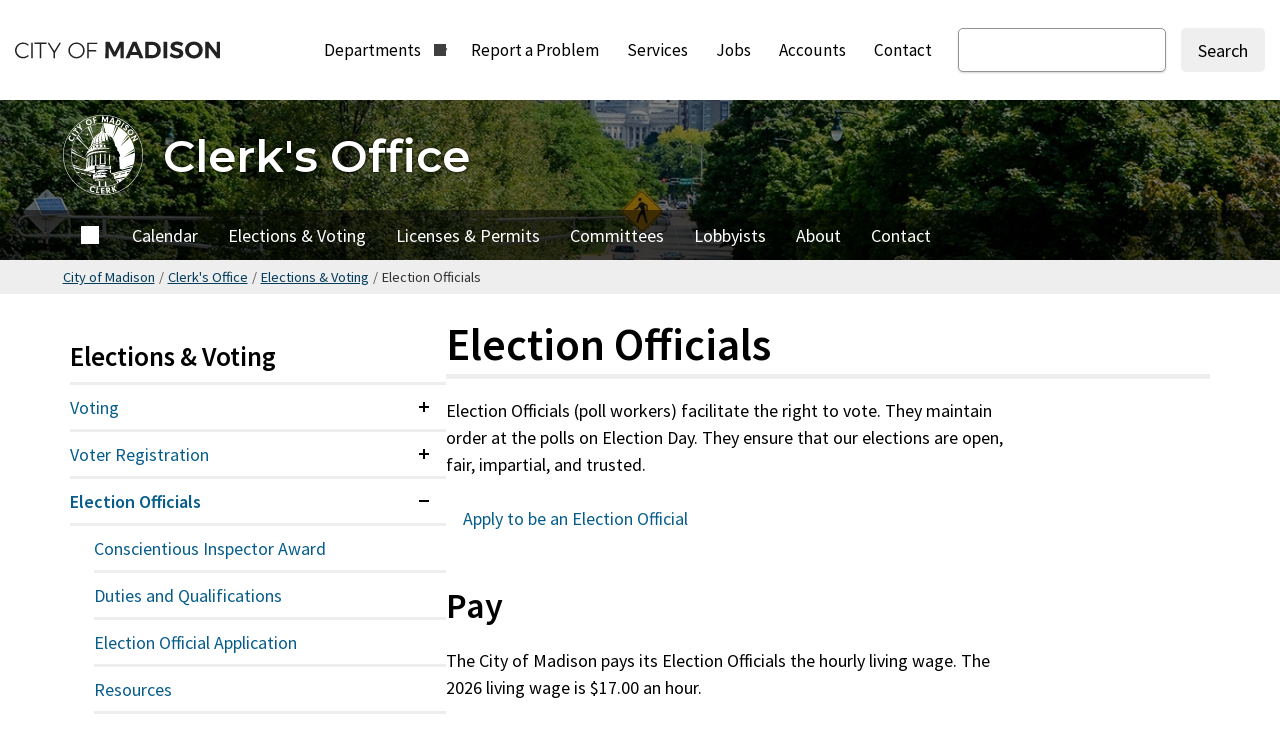

--- FILE ---
content_type: text/html; charset=UTF-8
request_url: https://www.cityofmadison.com/clerk/elections-voting/election-officials
body_size: 17790
content:


<!DOCTYPE html>
<html lang="en" dir="ltr" prefix="og: https://ogp.me/ns#">
  <head>
    <meta charset="utf-8" />
<noscript><style>form.antibot * :not(.city-antibot, .city-antibot *) { display: none !important; }</style>
</noscript><meta name="description" content="Election Officials (poll workers) facilitate the right to vote. They maintain order at the polls on Election Day. They ensure that our elections are open, fair, impartial, and trusted.Apply to be an Election Official" />
<meta name="geo.region" content="US-WI" />
<link rel="shortlink" href="https://www.cityofmadison.com/node/20563" />
<link rel="canonical" href="https://www.cityofmadison.com/clerk/elections-voting/election-officials" />
<link rel="image_src" href="https://www.cityofmadison.com/sites/default/files/styles/social/public/clerk/images/clerk-banner.jpg?h=e6f36a9c&amp;itok=Kf4o27NZ" />
<meta property="og:site_name" content="City of Madison, WI" />
<meta property="og:type" content="Article (inc blog)" />
<meta property="og:url" content="https://www.cityofmadison.com/clerk/elections-voting/election-officials" />
<meta property="og:title" content="Election Officials" />
<meta property="og:description" content="Election Officials (poll workers) facilitate the right to vote. They maintain order at the polls on Election Day. They ensure that our elections are open, fair, impartial, and trusted.Apply to be an Election Official" />
<meta property="og:image" content="https://www.cityofmadison.com/sites/default/files/styles/social/public/clerk/images/clerk-banner.jpg?h=e6f36a9c&amp;itok=Kf4o27NZ" />
<meta property="og:updated_time" content="2026-01-22T09:43:58-06:00" />
<meta property="og:image:alt" content="City street leading towards the Wisconsin Capitol Building in the distance, with cars driving and parked on the street, flanked by full, green trees." />
<meta property="og:country_name" content="US" />
<meta property="article:section" content="Page" />
<meta property="article:published_time" content="2014-12-10T15:48:22-06:00" />
<meta property="article:modified_time" content="2026-01-22T09:43:58-06:00" />
<meta name="twitter:card" content="summary" />
<meta name="twitter:description" content="Election Officials (poll workers) facilitate the right to vote. They maintain order at the polls on Election Day. They ensure that our elections are open, fair, impartial, and trusted.Apply to be an Election Official" />
<meta name="twitter:title" content="Election Officials" />
<meta name="twitter:image" content="https://www.cityofmadison.com/sites/default/files/styles/social/public/clerk/images/clerk-banner.jpg?h=e6f36a9c&amp;itok=Kf4o27NZ" />
<meta name="twitter:image:alt" content="City street leading towards the Wisconsin Capitol Building in the distance, with cars driving and parked on the street, flanked by full, green trees." />
<meta name="Generator" content="Drupal 10 (https://www.drupal.org)" />
<meta name="MobileOptimized" content="width" />
<meta name="HandheldFriendly" content="true" />
<meta name="viewport" content="width=device-width, initial-scale=1.0" />
<link rel="alternate" hreflang="en" href="https://www.cityofmadison.com/clerk/elections-voting/election-officials" />

    <title>Election Officials | Clerk&#039;s Office | City of Madison, WI</title>
    <meta http-equiv="X-UA-Compatible" content="IE=edge">
    <link rel="stylesheet" media="all" href="/sites/default/files/css/css_0GlaF4VGVTs_fPdxPT7Pu0gbE5pfCmlD2nJyh-_nNM0.css?delta=0&amp;language=en&amp;theme=city_front&amp;include=[base64]" />
<link rel="stylesheet" media="all" href="/sites/default/files/css/css_Yzo_31MXcX8s9w-ts_SO7V2S9ULAvBsEymaU-B9JcMs.css?delta=1&amp;language=en&amp;theme=city_front&amp;include=[base64]" />
<link rel="stylesheet" media="print" href="/sites/default/files/css/css_H8E3ToSJ_UzF6fg05Lq-Gc0TIQ8a4k-E-viN4zc7IQc.css?delta=2&amp;language=en&amp;theme=city_front&amp;include=[base64]" />
<link rel="stylesheet" media="all" href="/sites/default/files/css/css_WIq82NqvPr0tCejwfAiHsOxlVhfbR19l0W4uqVQRVcs.css?delta=3&amp;language=en&amp;theme=city_front&amp;include=[base64]" />
<link rel="stylesheet" media="print" href="/sites/default/files/css/css_Zv9LB3Sv8DBlIl2KhtzjdHvLfH9esAlZcFrTN5AZ90I.css?delta=4&amp;language=en&amp;theme=city_front&amp;include=[base64]" />
<link rel="stylesheet" media="all" href="/sites/default/files/css/css_Jq-1yETPJt0jf-zzRxfcrz-G7Ng_ZCChTNbQ5aNXl2c.css?delta=5&amp;language=en&amp;theme=city_front&amp;include=[base64]" />

    <script type="application/json" data-drupal-selector="drupal-settings-json">{"path":{"baseUrl":"\/","pathPrefix":"","currentPath":"","currentPathIsAdmin":false,"isFront":false,"currentLanguage":"en"},"pluralDelimiter":"\u0003","suppressDeprecationErrors":true,"ajaxPageState":{"libraries":"[base64]","theme":"city_front","theme_token":null},"ajaxTrustedUrl":{"form_action_p_pvdeGsVG5zNF_XLGPTvYSKCf43t8qZYSwcfZl2uzM":true,"\/clerk\/elections-voting\/election-officials?ajax_form=1":true},"gtag":{"tagId":"","consentMode":false,"otherIds":[],"events":[],"additionalConfigInfo":[]},"gtm":{"tagId":null,"settings":{"data_layer":"dataLayer","include_classes":false,"allowlist_classes":"","blocklist_classes":"","include_environment":false,"environment_id":"","environment_token":""},"tagIds":["GTM-N759BNXB"]},"data":{"extlink":{"extTarget":0,"extTargetAppendNewWindowLabel":"(opens in a new window)","extTargetNoOverride":1,"extNofollow":1,"extTitleNoOverride":0,"extNoreferrer":1,"extFollowNoOverride":1,"extClass":"ext","extLabel":"","extImgClass":0,"extSubdomains":1,"extExclude":"(madison\\.legistar.com\\\/View\\.ashx\\?)","extInclude":"(publichealthmdc\\.com)|(publichealthmdc\\.site)","extCssExclude":".list-icon-icon,.node-preview-backlink","extCssInclude":"","extCssExplicit":"","extAlert":0,"extAlertText":"This link will take you to an external web site. We are not responsible for their content.","extHideIcons":true,"mailtoClass":0,"telClass":0,"mailtoLabel":"","telLabel":"(link is a phone number)","extUseFontAwesome":1,"extIconPlacement":"append","extPreventOrphan":1,"extFaLinkClasses":"icon icon--inline-external","extFaMailtoClasses":"fa fa-envelope-o","extAdditionalLinkClasses":"","extAdditionalMailtoClasses":"","extAdditionalTelClasses":"","extFaTelClasses":"fa fa-phone","whitelistedDomains":["golfmadisonparks.com","madisonbrt.com","madisoncitychannel.tv","madisoncitychannel.com","madisonfire.org","madisonpay.com","madisun.org","mymetrobus.com","metrotransitads.com","madisonpolice.com","ridethedrive.com","madisonseniorcenter.org","madisonwater.org","cityofmadison."],"extExcludeNoreferrer":""}},"antibot":{"forms":{"city_subscribe_form_0":{"id":"city_subscribe_form_0","key":"A1SkfR4fTywCL4r1bJEkWESD_BNiCTCVW7odjOFqLVD"},"webform-submission-was-this-page-helpful-node-20563-add-form":{"id":"webform-submission-was-this-page-helpful-node-20563-add-form","key":"0rR17l970KmctsqX88IWOiMo0perycM5BaNu-8cg5MY"}}},"ajax":{"edit-submit":{"callback":[{},"submitFormAjax"],"disable-refocus":true,"wrapper":"city_subscribe_form_0-wrapper","event":"mousedown","keypress":true,"prevent":"click","url":"\/clerk\/elections-voting\/election-officials?ajax_form=1","httpMethod":"POST","dialogType":"ajax","submit":{"_triggering_element_name":"op","_triggering_element_value":"Subscribe"}}},"superfish":{"superfish-main":{"id":"superfish-main","sf":{"delay":200,"animation":{"opacity":"show","height":"show"},"speed":0,"dropShadows":false,"disableHI":true},"plugins":{"touchscreen":{"behaviour":1,"disableHover":"1","mode":"always_active"},"smallscreen":{"mode":"window_width","breakpoint":992,"accordionButton":0,"title":"Menu"},"supposition":true}}},"user":{"uid":0,"permissionsHash":"f840dd634e477379e5aeb8b6448d96b301b4c82949cc27f043169b4780d89031"}}</script>
<script src="/sites/default/files/js/js_UGhGSRWVNBvuXLWmuTq6r37oddiDbBlEKTB6kwZW_l4.js?scope=header&amp;delta=0&amp;language=en&amp;theme=city_front&amp;include=[base64]"></script>
<script src="/modules/contrib/google_tag/js/gtag.js?t8v95t"></script>
<script src="/modules/contrib/google_tag/js/gtm.js?t8v95t"></script>

    <link rel="preconnect" href="https://fonts.googleapis.com">
    <link rel="preconnect" href="https://fonts.gstatic.com" crossorigin>
    <link rel="alternate" hreflang="en" />
    <link rel="apple-touch-icon" sizes="180x180" href="/themes/custom/city_front/favicons/city/apple-touch-icon.png?v=84olD2049">
    <link rel="icon" type="image/png" sizes="32x32" href="/themes/custom/city_front/favicons/city/favicon-32x32.png?v=84olD2049">
    <link rel="icon" type="image/png" sizes="16x16" href="/themes/custom/city_front/favicons/city/favicon-16x16.png?v=84olD2049">
    <link rel="manifest" href="/themes/custom/city_front/favicons/city/site.webmanifest?v=84olD2049">
    <link rel="mask-icon" href="/themes/custom/city_front/favicons/city/safari-pinned-tab.svg?v=84olD2049" color="#03626b">
    <link rel="icon" type="image/svg+xml" href="/themes/custom/city_front/favicons/city/favicon.svg?v=84olD2049">
    <link rel="icon" type="image/png" href="/themes/custom/city_front/favicons/city/favicon.png?v=84olD2049">
    <meta name="msapplication-TileColor" content="#ffffff">
    <meta name="theme-color" content="#ffffff">
  </head>
  <body class="cityofmadison-site published section--clerk logged-out path-node node node-type-page section--clerk-elections-voting-election-officials">
    <div class="overflow-guard">
      <div id="skip">
        <a class="visually-hidden focusable skip-link" href="#main-content">
            Skip to main content
        </a>
      </div>
              <noscript><iframe src="https://www.googletagmanager.com/ns.html?id=GTM-N759BNXB"
                  height="0" width="0" style="display:none;visibility:hidden"></iframe></noscript>

                      <div class="dialog-off-canvas-main-canvas" data-off-canvas-main-canvas>
    

            
<div class="layout-container">

  
  
          <header role="banner">
          <div class="region region--header">
    				

	<div id="block-city-front-branding" class="block block-system-branding-block">
				
									
			<a href="/" title="City of Madison, Wisconsin Home" aria-label="City of Madison, Wisconsin Home" rel="home">
		      <picture>
    		<img class="logo" src="/themes/custom/city_front/logo.svg?v=20231106" alt="City of Madison" />
      </picture>
  	  	  </a>
  			</div>
				

<nav id="block-city-front-mainnavigation" class="block block-superfishmain" aria-label="City of Madison primary">

							
<ul id="superfish-main" class="menu sf-menu sf-main sf-horizontal sf-style-none">
  
<li id="main-menu-link-contenta07b922b-b7f5-4241-841a-4f7c2808a753" class="sf-depth-1 sf-no-children"><a href="https://www.cityofmadison.com" title="City of Madison Home" aria-label="City of Madison Home" class="sf-depth-1 sf-external">City of Madison Home</a></li><li id="main-menu-link-contentf3c64e49-5846-4d54-aa24-11a097915706" class="sf-depth-1 menuparent"><a href="/departments" class="sf-depth-1 menuparent">Departments</a><ul><li id="main-menu-link-contentf3c64e49-5846-4d54-aa24-11a097915706--2" class="sf-depth-1 sf-clone-parent sf-no-children"><a href="/departments" class="sf-depth-1">Departments</a></li><li id="main-menu-link-contentbcba64bb-bcfb-4d2a-80d0-725f32002a0c" class="sf-depth-2 sf-clone-parent sf-no-children"><a href="/assessor" class="sf-depth-2">Assessor&#039;s Office</a></li><li id="main-menu-link-contentabc5271a-b5da-4166-acfb-ea111a887e60" class="sf-depth-2 sf-clone-parent sf-no-children"><a href="/attorney" class="sf-depth-2">Attorney&#039;s Office</a></li><li id="main-menu-link-contentd18b681b-aef0-4b7d-9604-d8fd48201185" class="sf-depth-2 sf-clone-parent sf-no-children"><a href="/dpced/building-inspection" class="sf-depth-2">Building Inspection</a></li><li id="main-menu-link-content58d579c0-c026-4e42-840e-98bbba2f1073" class="sf-depth-2 sf-clone-parent sf-no-children"><a href="/civil-rights" class="sf-depth-2">Civil Rights</a></li><li id="main-menu-link-content05adb8cf-51fd-4ef8-a113-c9b2d516316a" class="sf-depth-2 sf-clone-parent sf-no-children"><a href="/clerk" class="sf-depth-2">Clerk&#039;s Office</a></li><li id="main-menu-link-content4bee5188-12a8-4799-8d4d-c3a01e59ae2c" class="sf-depth-2 sf-clone-parent sf-no-children"><a href="/council" class="sf-depth-2">Common Council</a></li><li id="main-menu-link-content41a7811b-d6f8-4c20-b707-6e1eb7905dac" class="sf-depth-2 sf-clone-parent sf-no-children"><a href="/dpced/community-development" class="sf-depth-2">Community Development</a></li><li id="main-menu-link-contentdca9bcdb-c4f5-4dc5-9d3c-86737280c094" class="sf-depth-2 sf-clone-parent sf-no-children"><a href="/dpced/economicdevelopment" class="sf-depth-2">Economic Development</a></li><li id="main-menu-link-contentec7f2b54-aee0-42a7-8149-e1b1ba49c722" class="sf-depth-2 sf-clone-parent sf-no-children"><a href="/employee-assistance-program" class="sf-depth-2">Employee Assistance Program</a></li><li id="main-menu-link-content02e71be0-75ed-459a-a3c7-addf14281d17" class="sf-depth-2 sf-clone-parent sf-no-children"><a href="/engineering" class="sf-depth-2">Engineering</a></li><li id="main-menu-link-content79621794-383d-49c9-91f7-bbf37c40e645" class="sf-depth-2 sf-clone-parent sf-no-children"><a href="/finance" class="sf-depth-2">Finance</a></li><li id="main-menu-link-contente288b7a0-4224-4929-afcf-03c4471b0b9f" class="sf-depth-2 sf-clone-parent sf-no-children"><a href="/fire" class="sf-depth-2">Fire</a></li><li id="main-menu-link-contenta9210f75-451a-426d-ac8a-a54050222313" class="sf-depth-2 sf-clone-parent sf-no-children"><a href="/fleet" class="sf-depth-2">Fleet</a></li><li id="main-menu-link-content34f602d3-2fd1-43f3-881e-4f39cb7fad30" class="sf-depth-2 sf-clone-parent sf-no-children"><a href="/parks/golf" class="sf-depth-2">Golf</a></li><li id="main-menu-link-content37757315-b143-4d48-978d-44a19be7bcd8" class="sf-depth-2 sf-clone-parent sf-no-children"><a href="/parks/pool" class="sf-depth-2">Goodman Pool</a></li><li id="main-menu-link-contentcf6f963f-b7af-4da0-933e-6c98a20eba18" class="sf-depth-2 sf-clone-parent sf-no-children"><a href="/dpced/housing" class="sf-depth-2">Housing Authority</a></li><li id="main-menu-link-contentc1268e60-65ba-4bb5-9a33-17f3013b66e5" class="sf-depth-2 sf-clone-parent sf-no-children"><a href="/human-resources" class="sf-depth-2">Human Resources</a></li><li id="main-menu-link-content7343ce4e-967c-4d6b-a175-1cca173169de" class="sf-depth-2 sf-clone-parent sf-no-children"><a href="/independent-police-monitor" class="sf-depth-2">Independent Police Monitor</a></li><li id="main-menu-link-contentf13395a1-6994-4a8d-9196-0bd2686240a1" class="sf-depth-2 sf-clone-parent sf-no-children"><a href="/information-technology" class="sf-depth-2">Information Technology</a></li><li id="main-menu-link-content3ef44198-ea57-431e-81f8-a1c6a01e0602" class="sf-depth-2 sf-clone-parent sf-no-children"><a href="/information-technology/city-channel" class="sf-depth-2">Madison City Channel</a></li><li id="main-menu-link-content321bcb2a-6d7f-4fe0-88fc-af7a0e681f8a" class="sf-depth-2 sf-clone-parent sf-no-children"><a href="https://www.madisonpubliclibrary.org" class="sf-depth-2 sf-external">Madison Public Library</a></li><li id="main-menu-link-contentc90b118e-f61c-4e39-8dca-12686f1636c2" class="sf-depth-2 sf-clone-parent sf-no-children"><a href="/senior-center" class="sf-depth-2">Madison Senior Center</a></li><li id="main-menu-link-content957d702b-d382-422e-bee8-8705fa6df5aa" class="sf-depth-2 sf-clone-parent sf-no-children"><a href="/mayor" class="sf-depth-2">Mayor&#039;s Office</a></li><li id="main-menu-link-content15c578fc-6919-40de-b692-66d4621306f6" class="sf-depth-2 sf-clone-parent sf-no-children"><a href="/metro" class="sf-depth-2">Metro Transit</a></li><li id="main-menu-link-content11c73e02-0867-427e-be27-027c3dd4ec8c" class="sf-depth-2 sf-clone-parent sf-no-children"><a href="https://mononaterrace.com" class="sf-depth-2 sf-external">Monona Terrace Community &amp; Convention Center</a></li><li id="main-menu-link-content6cc2799c-22d0-4c71-9c19-4bb2177d8a1c" class="sf-depth-2 sf-clone-parent sf-no-children"><a href="/municipal-court" class="sf-depth-2">Municipal Court</a></li><li id="main-menu-link-content90b0d0d2-1ccf-42af-a4b3-22e3926616b6" class="sf-depth-2 sf-clone-parent sf-no-children"><a href="https://olbrich.org" class="sf-depth-2 sf-external">Olbrich Botanical Gardens</a></li><li id="main-menu-link-contenta20ddaae-1feb-49a7-b058-bf2361b32c8f" class="sf-depth-2 sf-clone-parent sf-no-children"><a href="/parking" class="sf-depth-2">Parking</a></li><li id="main-menu-link-contentd52f9f36-7611-4fdc-95b4-2c8ea9346920" class="sf-depth-2 sf-clone-parent sf-no-children"><a href="/parks" class="sf-depth-2">Parks</a></li><li id="main-menu-link-content55e145ec-5afd-420f-b313-ca028c6d5137" class="sf-depth-2 sf-clone-parent sf-no-children"><a href="/dpced" class="sf-depth-2">Planning &amp; Community &amp; Economic Development</a></li><li id="main-menu-link-content93ec911b-2ae1-45c7-b4aa-9c709bf47ae3" class="sf-depth-2 sf-clone-parent sf-no-children"><a href="/dpced/planning" class="sf-depth-2">Planning</a></li><li id="main-menu-link-content346e8afe-2deb-4209-8e14-011c4ef4a262" class="sf-depth-2 sf-clone-parent sf-no-children"><a href="/police" class="sf-depth-2">Police</a></li><li id="main-menu-link-contenta2fc44ba-1c67-40ff-b06a-38a5c6e83936" class="sf-depth-2 sf-clone-parent sf-no-children"><a href="https://publichealthmdc.com" class="sf-depth-2 sf-external">Public Health Madison &amp; Dane County</a></li><li id="main-menu-link-content403968b8-77bc-4c99-9d27-a8bffdf2ed11" class="sf-depth-2 sf-clone-parent sf-no-children"><a href="/public-works" class="sf-depth-2">Public Works</a></li><li id="main-menu-link-contenta063c6b3-480b-4e39-957a-1e13e158d3cf" class="sf-depth-2 sf-clone-parent sf-no-children"><a href="/streets" class="sf-depth-2">Streets &amp; Urban Forestry</a></li><li id="main-menu-link-contentcff62028-8db2-4aab-9890-152745fea342" class="sf-depth-2 sf-clone-parent sf-no-children"><a href="/traffic-engineering" class="sf-depth-2">Traffic Engineering</a></li><li id="main-menu-link-contentdd8cd7e5-fb41-4736-ba29-d2616f42ac7b" class="sf-depth-2 sf-clone-parent sf-no-children"><a href="/transportation" class="sf-depth-2">Transportation</a></li><li id="main-menu-link-content22239a42-ac24-4681-b359-61cd71d990f1" class="sf-depth-2 sf-clone-parent sf-no-children"><a href="/finance/treasury" class="sf-depth-2">Treasury</a></li><li id="main-menu-link-content922e066c-8c38-45b6-8c4f-90446babbee3" class="sf-depth-2 sf-clone-parent sf-no-children"><a href="/parks/wpcrc" class="sf-depth-2">Warner Park Community Recreation Center</a></li><li id="main-menu-link-content611bd932-be31-4309-8883-8cb8e7dbbbd3" class="sf-depth-2 sf-clone-parent sf-no-children"><a href="/water" class="sf-depth-2">Water Utility</a></li></ul></li><li id="main-menu-link-contentebaaf584-41ee-4db6-b48e-da3d94d7dc64" class="sf-depth-1 sf-no-children"><a href="/reportaproblem" class="sf-depth-1">Report a Problem</a></li><li id="main-menu-link-contente5ff87cd-bbff-4ed2-bd2a-a5ad6c9b9c87" class="sf-depth-1 sf-no-children"><a href="/services" title="City Services" aria-label="City Services" class="sf-depth-1">Services</a></li><li id="main-menu-link-contente660d5a2-37c4-4546-89dc-080722e55d21" class="sf-depth-1 sf-no-children"><a href="/jobs" class="sf-depth-1">Jobs</a></li><li id="main-menu-link-contentb5ae26fe-9a69-443a-8e22-461021536ea3" class="sf-depth-1 sf-no-children"><a href="/accounts" class="sf-depth-1">Accounts</a></li><li id="main-menu-link-content0e930ff9-e440-4572-b08c-3f69420267be" class="sf-depth-1 sf-no-children"><a href="/contact" class="sf-depth-1">Contact</a></li>
</ul>

				
	</nav>
				

	<div class="city-search-form block block-city-search-form-block" data-drupal-selector="city-search" id="block-citysearch">
				
					
					<form action="/clerk/elections-voting/election-officials" method="post" id="city-search" accept-charset="UTF-8">
  






<div class="js-form-item form-item js-form-type-search form-item-keys js-form-item-keys form-no-label">
			
<label for="edit-keys" class="visually-hidden js-conditionallyRequired">Search
    </label>
	
    
  
    <div class="input-wrapper">
		<input title="Enter the terms you wish to search for." data-drupal-selector="edit-keys" type="search" id="edit-keys" name="keys" value="" size="15" maxlength="128" class="form-search" />

		
    
    </div>
  	</div>

<input autocomplete="off" data-drupal-selector="form-pto-eifgghsxciib4wc-vdcjuiu-92zljrnrq-ikom" type="hidden" name="form_build_id" value="form-PTo_eifggHsXciib4WC_VDcjUiu_92zLjRnRQ_-IKoM" />
<input data-drupal-selector="edit-city-search-form" type="hidden" name="form_id" value="city_search_form" />
<div data-drupal-selector="city-search-actions" class="form-actions js-form-wrapper form-wrapper" id="city-search-actions">


  <input data-drupal-selector="city-search-submit" type="submit" id="city-search-submit" name="op" value="Search" class="button js-form-submit form-submit"/>
</div>
<div class="url-textfield js-form-wrapper form-wrapper" style="display: none !important;">






<div class="js-form-item form-item js-form-type-textfield form-item-url js-form-item-url">
			
<label for="edit-url--2" class="js-conditionallyRequired">Leave this field blank
    </label>
	
    
  
    <div class="input-wrapper">
		<input autocomplete="off" data-drupal-selector="edit-url" type="text" id="edit-url--2" name="url" value="" size="20" maxlength="128" class="form-text" />

		
    
    </div>
  	</div>

</div>

</form>

					</div>

  </div>


                        <button id="menu-toggle" class="section-menu--toggle" aria-expanded="false" aria-controls="section-header-menu" aria-label="Expand and collapse navigation">
          <span class="menu-bar"></span>
          <span class="menu-bar"></span>
          <span class="menu-bar"></span>
          <span>Menu</span>
        </button>
        
      </header>
    
  
  <main role="main">

              
    
        
      
                
                  <div class="region region--section-header">
                                      

<div class="term-region term-region--section-header">
  
  
  <div class="term-region--inner">
                


      <div class="field field-image entity-reference">
        



<div class="media-item media--type-image media--view-mode-banner">
  
      


      <div class="field field-media-image image">
            <picture>
                  <source srcset="/sites/default/files/styles/banner_desktop_lg/public/clerk/images/clerk-banner.webp?h=e6f36a9c&amp;itok=ylEJnzDs 1x" media="(min-width:1200px)" type="image/webp" width="1600" height="600"/>
              <source srcset="/sites/default/files/styles/banner_desktop/public/clerk/images/clerk-banner.webp?h=e6f36a9c&amp;itok=EWXDc57w 1x" media="(min-width:992px)" type="image/webp" width="1200" height="500"/>
              <source srcset="/sites/default/files/styles/banner_tablet/public/clerk/images/clerk-banner.webp?h=e6f36a9c&amp;itok=XRJAAoBD 1x, /sites/default/files/styles/banner_tablet_1_5x/public/clerk/images/clerk-banner.webp?itok=h3LSrQkc 1.5x, /sites/default/files/styles/banner_tablet_2x/public/clerk/images/clerk-banner.webp?itok=_Mi42OpP 2x" media="(min-width:480px)" type="image/webp" width="992" height="496"/>
              <source srcset="/sites/default/files/styles/banner_mobile/public/clerk/images/clerk-banner.webp?h=e6f36a9c&amp;itok=4nqgsn-J 1x, /sites/default/files/styles/banner_mobile_1_5x/public/clerk/images/clerk-banner.webp?itok=XG617K45 1.5x, /sites/default/files/styles/banner_mobile_2x/public/clerk/images/clerk-banner.webp?itok=DKUE4fYt 2x" type="image/webp" width="480" height="300"/>
              <source srcset="/sites/default/files/styles/banner_desktop_lg/public/clerk/images/clerk-banner.jpg?h=e6f36a9c&amp;itok=ylEJnzDs 1x" media="(min-width:1200px)" type="image/jpeg" width="1600" height="600"/>
              <source srcset="/sites/default/files/styles/banner_desktop/public/clerk/images/clerk-banner.jpg?h=e6f36a9c&amp;itok=EWXDc57w 1x" media="(min-width:992px)" type="image/jpeg" width="1200" height="500"/>
              <source srcset="/sites/default/files/styles/banner_tablet/public/clerk/images/clerk-banner.jpg?h=e6f36a9c&amp;itok=XRJAAoBD 1x, /sites/default/files/styles/banner_tablet_1_5x/public/clerk/images/clerk-banner.jpg?itok=h3LSrQkc 1.5x, /sites/default/files/styles/banner_tablet_2x/public/clerk/images/clerk-banner.jpg?itok=_Mi42OpP 2x" media="(min-width:480px)" type="image/jpeg" width="992" height="496"/>
              <source srcset="/sites/default/files/styles/banner_mobile/public/clerk/images/clerk-banner.jpg?h=e6f36a9c&amp;itok=4nqgsn-J 1x, /sites/default/files/styles/banner_mobile_1_5x/public/clerk/images/clerk-banner.jpg?itok=XG617K45 1.5x, /sites/default/files/styles/banner_mobile_2x/public/clerk/images/clerk-banner.jpg?itok=DKUE4fYt 2x" type="image/jpeg" width="480" height="300"/>
                  <img loading="eager" width="1200" height="500" src="/sites/default/files/styles/banner_desktop/public/clerk/images/clerk-banner.jpg?h=e6f36a9c&amp;itok=EWXDc57w" alt="City street leading towards the Wisconsin Capitol Building in the distance, with cars driving and parked on the street, flanked by full, green trees." />

  </picture>

      </div>
    
  </div>
      </div>
    
            <div class="term-region--inner-content">

                                        
        <a href="/clerk" class="link--site-section" title="Clerk&#039;s Office Home" aria-label="Clerk&#039;s Office Home">
                    


      <div class="field field-logo entity-reference">
        

	<div>
		
	<div>  <img loading="lazy" width="64" height="64" src="/sites/default/files/icons/city-logo-white-clerk.svg" alt="City of Madison - Clerk logo" />

</div>


	</div>




      </div>
    
          <div class="term-region--header-text">
                        <div class="section--title">
              Clerk&#039;s Office
            </div>
            
          </div>
        </a>
      </div>

            
      </div>
    <div id="menu-wrapper" class="menu-wrapper">
              <nav id="section-header-menu" class="section-menu section-menu--header" aria-label="Clerk&#039;s Office Main Menu">
        <div class="section-menu--inner">
                              
                                

              <ul>
                              
        <li class="menu-item menu-item--active-trail menu-item--expanded" id="menu-item--home-4918">
          <a href="/clerk" data-drupal-link-system-path="node/30516">Home</a>
                            </li>
                        
        <li class="menu-item menu-item--collapsed" id="menu-item--calendar-2956">
          <a href="/clerk/events" data-drupal-link-system-path="node/19088">Calendar</a>
                            </li>
                        
        <li class="menu-item menu-item--active-trail menu-item--expanded" id="menu-item--elections-voting-5976">
          <a href="/clerk/elections-voting" data-drupal-link-system-path="node/20177">Elections &amp; Voting</a>
                            </li>
                        
        <li class="menu-item menu-item--collapsed" id="menu-item--licenses-permits-5825">
          <a href="/clerk/licenses-permits" data-drupal-link-system-path="node/20669">Licenses &amp; Permits</a>
                            </li>
                        
        <li class="menu-item menu-item--collapsed" id="menu-item--committees-2358">
          <a href="/clerk/committees" data-drupal-link-system-path="node/20867">Committees</a>
                            </li>
                        
        <li class="menu-item menu-item--collapsed" id="menu-item--lobbyists-8196">
          <a href="/clerk/lobbyists" data-drupal-link-system-path="node/20270">Lobbyists</a>
                            </li>
                        
        <li class="menu-item menu-item--collapsed" id="menu-item--about-4751">
          <a href="/clerk/about" data-drupal-link-system-path="node/20255">About</a>
                            </li>
                        
        <li class="menu-item menu-item--collapsed" id="menu-item--contact-7669">
          <a href="/clerk/contact" title="Contact the Clerk&#039;s Office" aria-label="Contact the Clerk&#039;s Office" data-drupal-link-system-path="node/19045">Contact</a>
                            </li>
          </ul>
  

                  </div>
      </nav>
    
    <div id="global-mobile"></div>
  </div>
  </div>

                      </div>
        
                      
    
      <div class="region region--precontent">
    				

	<div id="block-breadcrumbs" class="block block-system-breadcrumb-block">
				
									
					
  <nav class="breadcrumb" aria-label="Breadcrumb">
    <ol class="breadcrumb-list">
                                                            <li><a href="/">City of Madison</a><span aria-hidden="true">/</span></li>
                                                                <li><a href="/clerk">Clerk&#039;s Office</a><span aria-hidden="true">/</span></li>
                                                                <li><a href="/clerk/elections-voting">Elections &amp; Voting</a><span aria-hidden="true">/</span></li>
                                        <li aria-current="page">Election Officials</li>
                            </ol>
  </nav>


					</div>

  </div>

    <a id="main-content" tabindex="-1"></a>
    <div class="layout-content">
                    <div class="views-element-container">
</div>

      
            
                <div class="region region--content">
    <div data-drupal-messages-fallback class="hidden"></div>
				

	<div id="block-city-front-content" class="block block-system-main-block">
				
									
					


<article class="node-content node-page node-20563">
			
	  
		<div class="main-node-content">
			          <section id="node-section-1" class="node-section">  <div class="layout layout--onecol">
    <div  class="layout__region layout__region--content">
      				

	<div class="block block-extra-field-blocknodepagecontent-moderation-control">
				
									
					
					</div>

    </div>
  </div>
</section>
	        	          <section id="node-section-2" class="node-section">


  <div class="layout layout--twocol-sideleft">
        <div  class="layout__region layout__region--content">
        				

	<div class="block block-field-blocknodepagetitle">
				
									
					


      <div class="field title string">
        	<h1 class="page-title">Election Officials</h1>
      </div>
    
					</div>
				

	<div class="block block-field-blocknodepagebody">
				
									
					


      <div class="field body text-with-summary">
            
          
  	<p>Election Officials (poll workers) facilitate the right to vote. They maintain order at the polls on Election Day. They ensure that our elections are open, fair, impartial, and trusted.</p><p><a class="button button--primary" href="/clerk/elections-voting/election-officials/election-official-application" data-entity-type="node" data-entity-uuid="3139bb1a-b957-4464-b082-eb41337b7d60" data-entity-substitution="canonical" title="Election Official Application">Apply to be an Election Official</a></p><h2>Pay</h2><p>The City of Madison pays its Election Officials the hourly living wage. The 2026&nbsp;living wage is $17.00&nbsp;an hour.</p><p>If you want to be paid for working at the polls, you need to submit two payroll forms to the Clerk's Office. Please complete and submit or delivery these forms before Election Day to the Clerk's Office (210 Martin Luther King Jr. Blvd., Room 105, Madison, WI 53703). You only need to submit these forms once.</p><ul><li><a href="https://www.irs.gov/pub/irs-pdf/fw4.pdf">W-4 form</a></li><li><a href="https://www.revenue.wi.gov/TaxForms2017through2019/w-204f.pdf">Wisconsin form WT-4</a></li></ul><p>Election Officials may choose to receive their pay via direct deposit. This requires a <a href="https://www.cityofmadison.com/clerk/documents/election/EODirectDep.pdf">Direct Deposit Authorization Agreement</a>.<em>&nbsp;Be sure to use the correct routing number from a check, not a deposit slip. Routing numbers for direct deposit never begin with a "5."</em></p><p>To cancel direct deposit, submit a <a href="https://www.cityofmadison.com/employeenet/finance/documents/DirectDepTerm.docx">Direct Deposit Termination</a> form.</p><h2>High School Students</h2><p>High school students who are at least 16 years old may work at the polls. A parent/guardian and high school principal must authorize participation. Learn more about becoming a <a href="https://www.cityofmadison.com/clerk/elections-voting/election-officials/student-officials">Student Election Official</a>.</p><h2>Assignments</h2><p>The Clerk's Office sends Election Officials an annual "interest email." This email asks you to use an online portal to indicate:</p><ul><li>Availability to work at the polls that year</li><li>Polling location preferences</li><li>Shift preferences</li></ul><p>The Clerk's Office sends out assignments via email four weeks before each election. Use the online portal to accept or decline your Election Day shift. The assignment email includes a training link. The City of Madison requires that you complete one hour of training for every election you work.</p><p>If you need a <a href="https://www.youtube.com/watch?v=b0wtk__HcZo">demonstration on how to use the MODUS portal to tell us if you are available to work at the polls</a>, please watch our 6 minute video with step-by-step instructions.</p><p>Scheduling communications are best handled via email to <a href="mailto:madisonvotes@cityofmadison.com">madisonvotes@cityofmadison.com</a>.</p><h2>Election Day Reminders for Poll Workers</h2><ul><li>Wear comfortable shoes and clothing. We recommend wearing layers because we don't control the thermostats in polling places.</li><li>Please do not wear or use any scented products. Other poll workers and voters may have chemical sensitivities.</li><li>Keep food and drinks away from the poll books and ballot table.</li><li>Poll workers may not wear political apparel at the polls.</li><li>Political conversations are not allowed at the polls. This applies even when voters are not present.</li><li>Be prepared to rotate tasks on Election Day. Tell the Chief Inspector about any accommodations you need to perform each task.</li></ul><h2>Employer Certification</h2><p>Some employers require proof that their employees worked at the polls. Each Election Official receives an itemized statement of how many hours they worked. This statement can be used for your employer certification.</p>



<div class="media-item media--type-image media--view-mode-default">
  
      


      <div class="field field-media-image image">
          <img loading="lazy" src="https://www.cityofmadison.com/sites/default/files/styles/non_cropped_lg/public/clerk/images/whatElection.JPG?itok=9aJtNiew" width="750" height="422" alt="Three smiling election officials at a polling place.">


      </div>
    
  </div>
<h2>Why am I a poll worker?</h2><ul><li>I was raised to believe that working at the polls was my civic duty. As long as I am able, I want to help people exercise their right to have their voice heard. Besides, it's fun. &nbsp;<em><strong>-Sue G.</strong></em></li><li>I work at the polls to experience the real world outside my daily routine. It is like a vacation, doing something different, interesting, and fun. &nbsp;<em><strong>-Jean P.</strong></em></li><li>You keep in touch with your neighbors and have a feeling of satisfaction that you are doing something worthwhile to help your neighborhood. There is joy in being part of something of value. &nbsp;<em><strong>-Sharon F.</strong></em></li></ul>
      </div>
    
					</div>
				

	<div class="block block-field-blocknodepagefield-main-para-multi">
				
									
					


      <div class="field field-main-para-multi entity-reference-revisions">
        <div>
              

<div class="paragraph paragraph--type--main-section paragraph--view-mode--default paragraphs-item-34296">
	
		
					<div class="widget-wrapper">
				  <div class="layout layout--onecol">
    <div  class="layout__region layout__region--content">
      
    </div>
  </div>
			</div>
		
	</div>

            </div>      </div>
      
					</div>
				

	<div class="block block-webform-block">
				
									
					


<div class="webform-wrapper card-item u-m--lg no-print">
	<form class="webform-submission-form webform-submission-add-form webform-submission-was-this-page-helpful-form webform-submission-was-this-page-helpful-add-form webform-submission-was-this-page-helpful-node-20563-form webform-submission-was-this-page-helpful-node-20563-add-form js-webform-details-toggle webform-details-toggle antibot" data-drupal-selector="webform-submission-was-this-page-helpful-node-20563-add-form" data-action="/clerk/elections-voting/election-officials" action="/antibot" method="post" id="webform-submission-was-this-page-helpful-node-20563-add-form" accept-charset="UTF-8">
		
		<noscript>
  <div class="city-antibot alert alert--warning messages messages--warning">
    <h2 class="alert-title">JavaScript Required</h2>
    <div class="alert-content">You must have JavaScript enabled to use this form. Please enable JavaScript and reload the page. If you cannot enable JavaScript, please contact <a href="mailto:webadmin@cityofmadison.com">webadmin@cityofmadison.com</a> to provide your information.</div>
  </div>
</noscript>
<input data-drupal-selector="edit-page-title" type="hidden" name="page_title" value="Election Officials" />
<input data-drupal-selector="edit-breadcrumbs" type="hidden" name="breadcrumbs" value="" />
<input data-drupal-selector="edit-page-url" type="hidden" name="page_url" value="https://www.cityofmadison.com/clerk/elections-voting/election-officials" />

<fieldset data-drupal-selector="edit-helpful" id="edit-helpful--wrapper" class="radios--wrapper fieldgroup form-composite webform-composite-visible-title required js-webform-type-radios webform-type-radios js-form-item form-item js-form-wrapper form-wrapper">
	
    
		<legend id="edit-helpful--wrapper-legend">
		<span class="fieldset-legend js-conditionallyRequired js-form-required form-required">Was this page helpful to you?
      <span class="required">* required</span>
    </span>
	</legend>
	<div class="fieldset-wrapper">
				    		<div id="edit-helpful" class="js-webform-radios webform-options-display-side-by-side">






<div class="js-form-item form-item js-form-type-radio form-item-helpful js-form-item-helpful">
	
    
  
    
		<input data-drupal-selector="edit-helpful-yes" type="radio" id="edit-helpful-yes" name="helpful" value="Yes" class="form-radio" />

				
<label for="edit-helpful-yes" class="option js-conditionallyRequired">Yes
    </label>
	
    
    
  	</div>








<div class="js-form-item form-item js-form-type-radio form-item-helpful js-form-item-helpful">
	
    
  
    
		<input data-drupal-selector="edit-helpful-no" type="radio" id="edit-helpful-no" name="helpful" value="No" class="form-radio" />

				
<label for="edit-helpful-no" class="option js-conditionallyRequired">No
    </label>
	
    
    
  	</div>

</div>

					</div>
</fieldset>








<div class="js-form-item form-item js-form-type-textarea form-item-why js-form-item-why">
			
<label for="edit-why" class="js-conditionallyRequired">Why or why not?
    </label>
	
    
  
    
		
<div class="textarea-wrapper">
  <textarea data-drupal-selector="edit-why" data-drupal-states="{&quot;invisible&quot;:{&quot;.webform-submission-was-this-page-helpful-node-20563-add-form :input[name=\u0022helpful\u0022]&quot;:{&quot;unchecked&quot;:true}}}" id="edit-why" name="why" rows="3" cols="60" class="form-textarea"></textarea>
</div>

		
    
    
  	</div>

<div data-drupal-selector="edit-actions" class="form-actions webform-actions js-form-wrapper form-wrapper" data-drupal-states="{&quot;invisible&quot;:{&quot;.webform-submission-was-this-page-helpful-node-20563-add-form :input[name=\u0022helpful\u0022]&quot;:{&quot;unchecked&quot;:true}}}" id="edit-actions">


  <input class="webform-button--submit button button--primary js-form-submit form-submit" data-drupal-selector="edit-actions-submit" type="submit" id="edit-actions-submit" name="op" value="Send Feedback"/>

</div>
<input autocomplete="off" data-drupal-selector="form-cpcidrvut5v5rwedbgzypm8c5s-5yjp8z0vr0bbclra" type="hidden" name="form_build_id" value="form-cPCidrVUt5V5rWEdBgZYPM8C5s-5YJp8z0VR0bBCLrA" />
<input data-drupal-selector="edit-webform-submission-was-this-page-helpful-node-20563-add-form" type="hidden" name="form_id" value="webform_submission_was_this_page_helpful_node_20563_add_form" />
<input data-drupal-selector="edit-antibot-key" type="hidden" name="antibot_key" value="" />
<div class="url-textfield js-form-wrapper form-wrapper" style="display: none !important;">






<div class="js-form-item form-item js-form-type-textfield form-item-url js-form-item-url">
			
<label for="edit-url" class="js-conditionallyRequired">Leave this field blank
    </label>
	
    
  
    <div class="input-wrapper">
		<input autocomplete="off" data-drupal-selector="edit-url" type="text" id="edit-url" name="url" value="" size="20" maxlength="128" class="form-text" />

		
    
    </div>
  	</div>

</div>


		
	</form>
</div>

					</div>

      </div>
              <div  class="layout__region layout__region--sidebar">
                






                				

	<div class="block--page-menu block block-current-menu-by-level">
				
									<h2 class="block-title"><a href="/clerk/elections-voting">Elections &amp; Voting</a></h2>
							
					

              <ul>
                              
        <li class="menu-item menu-item--collapsed menu-item--parent" id="menu-item--voting-4371">
          <a href="/clerk/elections-voting/voting" data-drupal-link-system-path="node/19180">Voting</a>
                                                <button type="button" data-toggle="collapse" aria-label="Expand or collapse menu item" aria-controls="menu-item--voting-4371" aria-expanded="false">
                <span class="visually-hidden">Collapsed</span>
              </button>
                                                          <ul>
                              
        <li class="menu-item menu-item--collapsed menu-item--parent" id="menu-item--voter-id-1288">
          <a href="/clerk/elections-voting/voting/voter-id" data-drupal-link-system-path="node/19503">Voter ID</a>
                                                <button type="button" data-toggle="collapse" aria-label="Expand or collapse menu item" aria-controls="menu-item--voter-id-1288" aria-expanded="false">
                <span class="visually-hidden">Collapsed</span>
              </button>
                                                          <ul>
                              
        <li class="menu-item menu-item--collapsed" id="menu-item--obtain-a-voter-id-1828">
          <a href="/clerk/elections-voting/voting/voter-id/obtain-a-voter-id" data-drupal-link-system-path="node/19835">Obtain a Voter ID</a>
                            </li>
                        
        <li class="menu-item menu-item--collapsed" id="menu-item--unavailable-documentation-2364">
          <a href="/clerk/elections-voting/voting/voter-id/unavailable-documentation" data-drupal-link-system-path="node/19836">Unavailable Documentation</a>
                            </li>
                        
        <li class="menu-item menu-item--collapsed" id="menu-item--voter-id-exemptions-3670">
          <a href="/clerk/elections-voting/voting/voter-id/voter-id-exceptions" data-drupal-link-system-path="node/19837">Voter ID Exemptions</a>
                            </li>
          </ul>
  
                  </li>
                        
        <li class="menu-item menu-item--collapsed menu-item--parent" id="menu-item--vote-absentee-4229">
          <a href="/clerk/elections-voting/voting/vote-absentee" data-drupal-link-system-path="node/20508">Vote Absentee</a>
                                                <button type="button" data-toggle="collapse" aria-label="Expand or collapse menu item" aria-controls="menu-item--vote-absentee-4229" aria-expanded="false">
                <span class="visually-hidden">Collapsed</span>
              </button>
                                                          <ul>
                              
        <li class="menu-item menu-item--collapsed" id="menu-item--ballot-drop-off-sites-6959">
          <a href="/clerk/elections-voting/voting/vote-absentee/ballot-drop-off-sites" data-drupal-link-system-path="node/20591">Ballot Drop-Off Sites</a>
                            </li>
                        
        <li class="menu-item menu-item--collapsed" id="menu-item--in-person-absentee-voting-hours-and-locations-4158">
          <a href="/clerk/elections-voting/voting/vote-absentee/in-person-absentee-voting-hours-and-locations" data-drupal-link-system-path="node/20851">In-Person Absentee Voting Hours and Locations</a>
                            </li>
                        
        <li class="menu-item menu-item--collapsed" id="menu-item--make-sure-your-absentee-counts-2895">
          <a href="/clerk/elections-voting/voting/vote-absentee/make-sure-your-absentee-counts" data-drupal-link-system-path="node/19831">Make Sure Your Absentee Counts!</a>
                            </li>
                        
        <li class="menu-item menu-item--collapsed" id="menu-item--military-overseas-voters-9564">
          <a href="https://myvote.wi.gov/es-es/Military-Overseas-Voters">Military &amp; Overseas Voters</a>
                            </li>
                        
        <li class="menu-item menu-item--collapsed" id="menu-item--voting-absentee-in-the-hospital-3158">
          <a href="/clerk/elections-voting/voting/vote-absentee/voting-absentee-in-the-hospital" data-drupal-link-system-path="node/19832">Voting Absentee in the Hospital</a>
                            </li>
          </ul>
  
                  </li>
                        
        <li class="menu-item menu-item--collapsed" id="menu-item--accessibility-7196">
          <a href="/clerk/elections-voting/voting/accessibility" data-drupal-link-system-path="node/19445">Accessibility</a>
                            </li>
                        
        <li class="menu-item menu-item--collapsed" id="menu-item--create-your-voting-plan-2094">
          <a href="/clerk/elections-voting/voting/create-your-voting-plan" data-drupal-link-system-path="node/20047">Create Your Voting Plan</a>
                            </li>
                        
        <li class="menu-item menu-item--collapsed" id="menu-item--on-election-day-5734">
          <a href="/clerk/elections-voting/voting/on-election-day" data-drupal-link-system-path="node/19834">On Election Day</a>
                            </li>
                        
        <li class="menu-item menu-item--collapsed" id="menu-item--provisional-voting-4764">
          <a href="/clerk/elections-voting/voting/provisional-voting" data-drupal-link-system-path="node/50896">Provisional Voting</a>
                            </li>
                        
        <li class="menu-item menu-item--collapsed" id="menu-item--student-faq-2092">
          <a href="/clerk/elections-voting/voting/college-students" data-drupal-link-system-path="node/19463">Student FAQ</a>
                            </li>
                        
        <li class="menu-item menu-item--collapsed" id="menu-item--voting-machines-1572">
          <a href="/clerk/elections-voting/voting/voting-machines" data-drupal-link-system-path="node/20046">Voting Machines</a>
                            </li>
                        
        <li class="menu-item menu-item--collapsed" id="menu-item--where-do-i-vote-6110">
          <a href="https://myvote.wi.gov/en-us/Find-My-Polling-Place">Where Do I Vote?</a>
                            </li>
                        
        <li class="menu-item menu-item--collapsed" id="menu-item--who-are-my-elected-officials-8633">
          <a href="/clerk/my-elected-officials/">Who are my Elected Officials?</a>
                            </li>
          </ul>
  
                  </li>
                        
        <li class="menu-item menu-item--collapsed menu-item--parent" id="menu-item--voter-registration-8778">
          <a href="/clerk/elections-voting/voter-registration" data-drupal-link-system-path="node/20492">Voter Registration</a>
                                                <button type="button" data-toggle="collapse" aria-label="Expand or collapse menu item" aria-controls="menu-item--voter-registration-8778" aria-expanded="false">
                <span class="visually-hidden">Collapsed</span>
              </button>
                                                          <ul>
                              
        <li class="menu-item menu-item--collapsed" id="menu-item--confidential-voter-registration-3405">
          <a href="/clerk/elections-voting/voter-registration/confidential-voter-registration" data-drupal-link-system-path="node/19336">Confidential Voter Registration</a>
                            </li>
                        
        <li class="menu-item menu-item--collapsed" id="menu-item--eligibility-to-vote-8845">
          <a href="/clerk/elections-voting/voter-registration/eligibility-to-vote" data-drupal-link-system-path="node/19451">Eligibility to Vote</a>
                            </li>
                        
        <li class="menu-item menu-item--collapsed" id="menu-item--proof-of-residence-2204">
          <a href="/clerk/elections-voting/voter-registration/proof-of-address" data-drupal-link-system-path="node/19452">Proof of Residence</a>
                            </li>
          </ul>
  
                  </li>
                        
        <li class="menu-item menu-item--active-trail menu-item--expanded menu-item--parent" id="menu-item--election-officials-2130">
          <a href="/clerk/elections-voting/election-officials" data-drupal-link-system-path="node/20563" class="is-active" aria-current="page">Election Officials</a>
                                                <button type="button" data-toggle="collapse" aria-label="Expand or collapse menu item" aria-controls="menu-item--election-officials-2130" aria-expanded="true">
                <span class="visually-hidden">Expanded</span>
              </button>
                                                          <ul>
                              
        <li class="menu-item menu-item--collapsed" id="menu-item--conscientious-inspector-award-5775">
          <a href="/clerk/elections-voting/election-officials/conscientious-inspector-award" data-drupal-link-system-path="node/19524">Conscientious Inspector Award</a>
                            </li>
                        
        <li class="menu-item menu-item--collapsed" id="menu-item--duties-and-qualifications-8478">
          <a href="/clerk/elections-voting/election-officials/duties-and-qualifications" data-drupal-link-system-path="node/19996">Duties and Qualifications</a>
                            </li>
                        
        <li class="menu-item menu-item--collapsed" id="menu-item--election-official-application-8911">
          <a href="/clerk/elections-voting/election-officials/election-official-application" data-drupal-link-system-path="node/20835">Election Official Application</a>
                            </li>
                        
        <li class="menu-item menu-item--collapsed" id="menu-item--resources-6232">
          <a href="/clerk/elections-voting/election-officials/resources" data-drupal-link-system-path="node/20612">Resources</a>
                            </li>
                        
        <li class="menu-item menu-item--collapsed" id="menu-item--student-officials-5676">
          <a href="/clerk/elections-voting/election-officials/high-school-student-officials" data-drupal-link-system-path="node/20564">Student Officials</a>
                            </li>
                        
        <li class="menu-item menu-item--collapsed" id="menu-item--training-q-a-7077">
          <a href="/clerk/elections-voting/election-officials/training-qa" data-drupal-link-system-path="node/20705">Training Q&amp;A</a>
                            </li>
                        
        <li class="menu-item menu-item--collapsed" id="menu-item--training-8185">
          <a href="/clerk/elections-voting/election-officials/training" data-drupal-link-system-path="node/20704">Training</a>
                            </li>
                        
        <li class="menu-item menu-item--collapsed" id="menu-item--voter-education-ambassadors-8028">
          <a href="/clerk/elections-voting/election-officials/voter-education-ambassadors" data-drupal-link-system-path="node/19386">Voter Education Ambassadors</a>
                            </li>
          </ul>
  
                  </li>
                        
        <li class="menu-item menu-item--collapsed menu-item--parent" id="menu-item--candidates-campaigns-3020">
          <a href="/clerk/elections-voting/candidates-campaigns" data-drupal-link-system-path="node/20036">Candidates &amp; Campaigns</a>
                                                <button type="button" data-toggle="collapse" aria-label="Expand or collapse menu item" aria-controls="menu-item--candidates-campaigns-3020" aria-expanded="false">
                <span class="visually-hidden">Collapsed</span>
              </button>
                                                          <ul>
                              
        <li class="menu-item menu-item--collapsed" id="menu-item--campaign-finance-instructions-9296">
          <a href="/clerk/elections-voting/candidates-campaigns/campaign-finance-instructions" data-drupal-link-system-path="node/20037">Campaign Finance Instructions</a>
                            </li>
                        
        <li class="menu-item menu-item--collapsed" id="menu-item--campaign-finance-reports-1763">
          <a href="/clerk/elections-voting/candidates-campaigns/campaign-finance-reports" data-drupal-link-system-path="node/20852">Campaign Finance Reports</a>
                            </li>
                        
        <li class="menu-item menu-item--collapsed" id="menu-item--campaign-restrictions-6219">
          <a href="/clerk/elections-voting/candidates-campaigns/campaign-restrictions" data-drupal-link-system-path="node/19175">Campaign Restrictions</a>
                            </li>
                        
        <li class="menu-item menu-item--collapsed" id="menu-item--candidate-filings-4946">
          <a href="/clerk/elections-voting/candidates-campaigns/candidate-filings" data-drupal-link-system-path="node/20838">Candidate Filings</a>
                            </li>
                        
        <li class="menu-item menu-item--collapsed" id="menu-item--running-for-local-office-8131">
          <a href="/clerk/elections-voting/candidates-campaigns/running-for-local-office" data-drupal-link-system-path="node/20284">Running for Local Office</a>
                            </li>
                        
        <li class="menu-item menu-item--collapsed" id="menu-item--wisconsin-elections-commission-6673">
          <a href="https://elections.wi.gov/">Wisconsin Elections Commission</a>
                            </li>
                        
        <li class="menu-item menu-item--collapsed" id="menu-item--wisconsin-ethics-commission-9973">
          <a href="http://ethics.wi.gov/">Wisconsin Ethics Commission</a>
                            </li>
          </ul>
  
                  </li>
                        
        <li class="menu-item menu-item--collapsed" id="menu-item--espanol-7305">
          <a href="/clerk/elections-voting/espanol" data-drupal-link-system-path="node/20747">Español</a>
                            </li>
                        
        <li class="menu-item menu-item--collapsed" id="menu-item--hmong-5384">
          <a href="/clerk/elections-voting/hmong" data-drupal-link-system-path="node/20746">Hmong</a>
                            </li>
                        
        <li class="menu-item menu-item--collapsed" id="menu-item--traditional-chinese-2110">
          <a href="/clerk/elections-voting/traditional-chinese" data-drupal-link-system-path="node/20748">Traditional Chinese</a>
                            </li>
          </ul>
  

					</div>

        				

	<div class="block block-field-blocknodepagefield-contact-info">
				
									
					

  <aside class="card-item field field-contact-info entity-reference">            <h2 class="heading">Clerk&#039;s Office </h2>
      <p><strong>City Clerk's Office</strong><br>210 Martin Luther King Jr Blvd&nbsp;<br>Room 105, City-County Building&nbsp;<br>Madison, WI 53703</p><p>Office Hours:&nbsp;<br>Monday – Friday, 8:00am&nbsp;–&nbsp;4:30pm&nbsp;<br>Closed Wednesday from 12:30pm&nbsp;–&nbsp;1:30pm for staff meeting</p><p><em>Licensing available until 4:00pm.</em></p><p>Phone: 608-266-4601</p><p>Fax: 608-266-4666</p><p><a href="mailto:clerk@cityofmadison.com">clerk@cityofmadison.com</a></p></aside>


					</div>
				

	<div class="block block-field-blocknodepagefield-sidebar-para-multi">
				
									
					


      <div class="field field-sidebar-para-multi entity-reference-revisions">
        <div>
              

<div class="paragraph paragraph--type--sidebar-section paragraph--view-mode--default paragraphs-item-34301">
	
		
					<div class="widget-wrapper">
				  <div class="layout layout--onecol">
    <div  class="layout__region layout__region--content">
      
    </div>
  </div>
			</div>
		
	</div>

            </div>      </div>
      
					</div>

      </div>
      </div>
</section>
	            	</div></article>


					</div>

  </div>

          </div>
  </main>

              <section class="prefooter-wrapper bg-normal-footer theme--dark" role="complementary">
        <div class="region region--section-footer">
          

<div class="term-region term-region--section-footer">
  
  
  <div class="term-region--inner">
    	


      <div class="field field-footer-para-multi entity-reference-revisions">
        <div>
              

<div class="paragraph paragraph--type--layout-section paragraph--view-mode--default paragraphs-item-396">
	
		
		
            
  
        
    
  <div class="widget-wrapper no-bg standard-container layout-order--">
      <div class="layout layout--fourcol-section">

          <div  class="layout__region layout__region--first">
        

<div class="paragraph paragraph--type--text paragraph--view-mode--default paragraphs-item-401">
	
		
					<div class="widget-wrapper">
				


      <div class="field field-long-text text-long">
            
      	<h2>Clerk's Office</h2><address><p><strong>City Clerk's Office</strong><br>210 Martin Luther King Jr Blvd<br>Room 105, City-County Building<br>Madison, WI 53703</p></address><ul class="list list--unstyled"><li>Office Hours:<br>Monday – Friday, 8:00am&nbsp;–&nbsp;4:30pm<br><em>Licensing available until 4:00pm.</em><br><em>Closed Wednesdays 12:30pm - 1:30pm for staff meetings.</em><br><br><a href="https://login.nowaitinside.com/booking/flTdU3BoGqmt6me3437fH1FK">Schedule an appointment</a></li><li>Phone: 608-266-4601</li><li>Fax: 608-266-4666</li><li><a href="mailto:clerk@cityofmadison.com">clerk@cityofmadison.com</a></li></ul>
      </div>
    			</div>
		
	</div>


      </div>
    
          <div  class="layout__region layout__region--second">
        

<div class="paragraph paragraph--type--text paragraph--view-mode--default paragraphs-item-406">
	
		
					<div class="widget-wrapper">
				


      <div class="field field-long-text text-long">
            
      	<h2>Voting</h2><ul class="list u-condensed list--unstyled"><li><a href="/clerk/elections-voting/voting/vote-absentee" data-entity-type="node" data-entity-uuid="e3bd0feb-fda2-46b3-8a1e-298d6d30e124" data-entity-substitution="canonical" title="Vote Absentee">Vote Absentee</a></li><li><a href="https://myvote.wi.gov/en-us/Find-My-Polling-Place">Where Do I Vote?</a></li><li><a href="/clerk/elections-voting/voter-registration" data-entity-type="node" data-entity-uuid="d5c00413-383a-419b-84a5-07c2fd50f9cd" data-entity-substitution="canonical" title="Voter Registration">Register to Vote</a></li><li><a href="/clerk/elections-voting/voting/voter-id" data-entity-type="node" data-entity-uuid="c9bf2b7a-e32b-40a4-b2ab-1df299b9c4cd" data-entity-substitution="canonical" title="Voter ID">Voter ID</a></li><li><a href="/clerk/elections-voting/espanol" data-entity-type="node" data-entity-uuid="8a718eea-659d-4181-a59f-2fd183f3be1e" data-entity-substitution="canonical" title="Español"><span lang="es" dir="ltr">Elecciones y el Voto</span></a></li></ul>
      </div>
    			</div>
		
	</div>


      </div>
    
          <div  class="layout__region layout__region--third">
        

<div class="paragraph paragraph--type--text paragraph--view-mode--default paragraphs-item-57141">
	
		
					<div class="widget-wrapper">
				


      <div class="field field-long-text text-long">
            
      	<h2>Records &amp; Claims</h2><ul class="list u-condensed list--unstyled"><li><a href="/clerk/about/public-records" data-entity-type="node" data-entity-uuid="cc802a5e-41fe-4dde-a2eb-c38e7686b114" data-entity-substitution="canonical" title="Public Records">Public Records</a></li><li><a href="/finance/risk-management" data-entity-type="node" data-entity-uuid="f4ce83fd-b27c-4090-b5fe-e879946a0aaf" data-entity-substitution="canonical" title="Risk Management">Claim Against the City</a></li><li><a href="https://clerk.danecounty.gov/">Dane County Clerk</a></li><li><a href="https://rod.danecounty.gov/vital-records">Birth, death, marriage, and domestic partnership records in Dane County</a></li><li><a href="https://www.dhs.wisconsin.gov/vitalrecords/index.htm">Wisconsin State Vital Records</a></li></ul>
      </div>
    			</div>
		
	</div>


      </div>
    
          <div  class="layout__region layout__region--fourth">
        

<div class="paragraph paragraph--type--text paragraph--view-mode--default paragraphs-item-57146">
	
		
					<div class="widget-wrapper">
				


      <div class="field field-long-text text-long">
            
      	<h2>Social Media</h2>
      </div>
    			</div>
		
	</div>







          <div class="paragraph paragraph--type--content-placer content-reusable_content">
                    


      <div class="field field-main-para-multi entity-reference-revisions">
        <div>
              

<div class="paragraph paragraph--type--layout-section paragraph--view-mode--default paragraphs-item-57126">
	
		
		
            
  
        
    
  <div class="widget-wrapper no-bg standard-container layout-order--left-to-right">
      <div class="layout layout--onecol">
    <div  class="layout__region layout__region--content">
      

        
<div data-component-id="city_front:social_media_list">
  <div class="widget-wrapper">

    <ul class="list-icon list-icon--social" aria-labelledby=>                        
                                  
        <li class="list-icon-item">
          <div class="list-icon-icon" aria-hidden="true">
            <a href="https://www.facebook.com/MadisonWIClerk" title="Clerk&#039;s Office on Facebook"tabindex="-1">
              <i class="icon icon--social-facebook"></i>
            </a>
          </div>
                      <div class="list-icon-content">
              <a href="https://www.facebook.com/MadisonWIClerk">Clerk&#039;s Office on Facebook</a>
            </div>
                  </li>                        
                                  
        <li class="list-icon-item">
          <div class="list-icon-icon" aria-hidden="true">
            <a href="https://x.com/MadisonWIClerk" title="Clerk&#039;s Office on X"tabindex="-1">
              <i class="icon icon--social-x"></i>
            </a>
          </div>
                      <div class="list-icon-content">
              <a href="https://x.com/MadisonWIClerk">Clerk&#039;s Office on X</a>
            </div>
                  </li>                        
                                  
        <li class="list-icon-item">
          <div class="list-icon-icon" aria-hidden="true">
            <a href="https://www.instagram.com/MadisonWIClerk" title="Clerk&#039;s Office on Instagram"tabindex="-1">
              <i class="icon icon--social-instagram"></i>
            </a>
          </div>
                      <div class="list-icon-content">
              <a href="https://www.instagram.com/MadisonWIClerk">Clerk&#039;s Office on Instagram</a>
            </div>
                  </li></ul>
  </div>
</div>

    </div>
  </div>
  </div>

	</div>

            </div>      </div>
      
          </div>
<div id="city_subscribe_form_0-wrapper"><form class="city-subscribe-form city-subscribe-form--email city-subscribe-form--list antibot" data-drupal-selector="city-subscribe-form-0" data-action="/clerk/elections-voting/election-officials" action="/antibot" method="post" id="city_subscribe_form_0" accept-charset="UTF-8">
  <noscript>
  <div class="city-antibot alert alert--warning messages messages--warning">
    <h2 class="alert-title">JavaScript Required</h2>
    <div class="alert-content">You must have JavaScript enabled to use this form. Please enable JavaScript and reload the page. If you cannot enable JavaScript, please contact <a href="mailto:webadmin@cityofmadison.com">webadmin@cityofmadison.com</a> to provide your information.</div>
  </div>
</noscript>
<div data-drupal-selector="edit-header" id="edit-header" class="js-form-wrapper form-wrapper"><h2 data-drupal-selector="edit-title">Get Email Updates</h2>
<p data-drupal-selector="edit-description">Subscribe to the <span lang="en">Meeting Schedule</span> email list.</p>
</div>
<div data-drupal-selector="edit-fields" id="edit-fields" class="js-form-wrapper form-wrapper"><div class="form-wrapper--inline js-form-wrapper form-wrapper" data-drupal-selector="edit-miniature" id="edit-miniature">






<div class="js-form-item form-item js-form-type-email form-item-email js-form-item-email">
			
<label for="edit-email--GkpMZqSOx-w" class="js-conditionallyRequired js-form-required form-required">Email
    <span class="required">* required</span>
</label>
	
    
  
    <div class="input-wrapper">
		<input autocomplete="email" data-drupal-selector="edit-email-gkpmzqsox-w" type="email" id="edit-email--GkpMZqSOx-w" name="email" value="" size="60" maxlength="254" class="form-email required" required="required" aria-required="true" />

		
    
    </div>
  	</div>




  <input data-drupal-selector="edit-submit" data-disable-refocus="true" type="submit" id="edit-submit" name="op" value="Subscribe" class="button js-form-submit form-submit"/>
</div>

<fieldset data-drupal-selector="edit-confidentiality-ognq8flz-xw" aria-describedby="edit-confidentiality--Ognq8flz_xw--wrapper--description" id="edit-confidentiality--Ognq8flz_xw--wrapper" class="fieldgroup form-composite required js-form-item form-item js-form-wrapper form-wrapper" data-drupal-states="{&quot;visible&quot;:{&quot;#city_subscribe_form_0 :input[name=\u0022email\u0022]&quot;:{&quot;empty&quot;:false}}}">
	
    
		<legend>
		<span class="fieldset-legend js-conditionallyRequired js-form-required form-required">Would you like us to keep your email confidential?
      <span class="required">* required</span>
    </span>
	</legend>
	<div class="fieldset-wrapper">
					<div id="edit-confidentiality--Ognq8flz_xw--wrapper--description" data-drupal-field-elements="description" class="description"><p>Wisconsin Public Records Laws may require us to provide your email address to third parties. If you choose "Yes", you are requesting that we treat your email as confidential, and we will not release it to public records requests.</p></div>
				    		<div id="edit-confidentiality--Ognq8flz_xw">






<div class="js-form-item form-item js-form-type-radio form-item-confidentiality js-form-item-confidentiality">
	
    
  
    
		<input data-drupal-selector="edit-confidentiality-1" aria-describedby="edit-confidentiality--Ognq8flz_xw--description" type="radio" id="edit-confidentiality-1" name="confidentiality" value="1" class="form-radio" />

				
<label for="edit-confidentiality-1" class="option js-conditionallyRequired"><strong>Yes</strong>, keep my email confidential.
    </label>
	
    
    
  	</div>








<div class="js-form-item form-item js-form-type-radio form-item-confidentiality js-form-item-confidentiality">
	
    
  
    
		<input data-drupal-selector="edit-confidentiality-0" aria-describedby="edit-confidentiality--Ognq8flz_xw--description" type="radio" id="edit-confidentiality-0" name="confidentiality" value="0" class="form-radio" />

				
<label for="edit-confidentiality-0" class="option js-conditionallyRequired"><strong>No</strong>, do not keep my email confidential.
    </label>
	
    
    
  	</div>

</div>

					</div>
</fieldset>

</div>
<div data-drupal-selector="edit-actions" id="edit-actions" class="js-form-wrapper form-wrapper"></div>
<input autocomplete="off" data-drupal-selector="form-vo3ut7g8eblvw-j4xea0re1ogixu6c9eoszmbh-xgra" type="hidden" name="form_build_id" value="form-VO3uT7g8eBLvw-j4xEA0rE1ogiXU6c9eOSZMBh-xgRA" />
<input data-drupal-selector="edit-city-subscribe-form-0" type="hidden" name="form_id" value="city_subscribe_form_0" />
<input data-drupal-selector="edit-antibot-key" type="hidden" name="antibot_key" value="" />
<div class="url-textfield js-form-wrapper form-wrapper" style="display: none !important;">






<div class="js-form-item form-item js-form-type-textfield form-item-url js-form-item-url">
			
<label for="edit-url" class="js-conditionallyRequired">Leave this field blank
    </label>
	
    
  
    <div class="input-wrapper">
		<input autocomplete="off" data-drupal-selector="edit-url" type="text" id="edit-url" name="url" value="" size="20" maxlength="128" class="form-text" />

		
    
    </div>
  	</div>

</div>

</form>
</div>
      </div>
    
  </div>
  </div>

	</div>

            </div>      </div>
      
  </div>
  </div>

        </div>
      </section>
    	
  <footer role="contentinfo">
    <div class="footer-inner bg-normal-footer theme--dark">
        <div class="region region--footer">
    							

  <div id="block-city-copyright" class="block block-block-content163e8d30-fc75-4180-81b2-b88b9bada4f2 block-basic block-city-of-madison-copyright block-21">
  			
									
		    <div class="copyright-wrapper">
      <div class="copyright-logo">
      <a href="/" title="City of Madison, Wisconsin Home" rel="home" class="footer--logo">
        <img src="/themes/custom/city_front/images/cityicons-logo-city-white.svg" alt="City of Madison, Wisconsin Home" height="100">
      </a>
      </div>
      <div class="copyright-content">
        


      <div class="field body text-with-summary">
            
      	<p class="lead">Our Madison – Inclusive, Innovative, &amp; Thriving</p>
      </div>
    
        <p class="copyright">Copyright &copy; 1995 - 2026 City of Madison, WI</p>
        <nav aria-label="Footer">
          

              <ul>
                              
        <li class="menu-item menu-item--collapsed" id="menu-item--contact-the-web-team-4176">
          <a href="/contact/web-team" data-drupal-link-system-path="node/25876">Contact the Web Team</a>
                            </li>
                        
        <li class="menu-item menu-item--collapsed" id="menu-item--web-policies-3841">
          <a href="/policy" data-drupal-link-system-path="node/30796">Web Policies</a>
                            </li>
          </ul>
  

        </nav>
      </div>
    </div>
  		  </div>
							

	<div id="block-awardslinks" class="block block-block-content24d2746d-8cf5-48c6-9054-5c7c27c89d1e block-basic block-awards-links block-6">
				
									
					


      <div class="field body text-with-summary">
            
          
  	<a href="https://www.govtech.com/digital-cities-2023-250-000-to-499-999-population-category">



<div class="media-item media--type-image media--view-mode-non-cropped-sm">
  
      


      <div class="field field-media-image image">
            <picture>
                  <source srcset="https://www.cityofmadison.com/sites/default/files/styles/non_cropped_sm/public/images/city-core/Digital-Cities-Winner-2023-White.webp?itok=LELUqEVO%201x" media="(min-width:992px)" type="image/webp" width="360" height="168">
              <source srcset="https://www.cityofmadison.com/sites/default/files/styles/non_cropped_sm/public/images/city-core/Digital-Cities-Winner-2023-White.webp?itok=LELUqEVO%201x%2C%20/sites/default/files/styles/non_cropped_sm_1_5x/public/images/city-core/Digital-Cities-Winner-2023-White.webp%3Fitok%3DB9NqvcQl%201.5x%2C%20/sites/default/files/styles/non_cropped_sm_2x/public/images/city-core/Digital-Cities-Winner-2023-White.webp%3Fitok%3DjPDKrT6L%202x" type="image/webp" width="360" height="168">
              <source srcset="https://www.cityofmadison.com/sites/default/files/styles/non_cropped_sm/public/images/city-core/Digital-Cities-Winner-2023-White.png?itok=LELUqEVO%201x" media="(min-width:992px)" type="image/png" width="360" height="168">
              <source srcset="https://www.cityofmadison.com/sites/default/files/styles/non_cropped_sm/public/images/city-core/Digital-Cities-Winner-2023-White.png?itok=LELUqEVO%201x%2C%20/sites/default/files/styles/non_cropped_sm_1_5x/public/images/city-core/Digital-Cities-Winner-2023-White.png%3Fitok%3DB9NqvcQl%201.5x%2C%20/sites/default/files/styles/non_cropped_sm_2x/public/images/city-core/Digital-Cities-Winner-2023-White.png%3Fitok%3DjPDKrT6L%202x" type="image/png" width="360" height="168">
                  <img loading="eager" width="360" height="168" src="https://www.cityofmadison.com/sites/default/files/styles/non_cropped_sm/public/images/city-core/Digital-Cities-Winner-2023-White.png?itok=LELUqEVO" alt="Center for Digital Government Digital Cities Survey 2023 Winner">

  </picture>

      </div>
    
  </div>
</a><a href="https://whatworkscities.bloomberg.org/cities/madison-wisconsin-usa/">



<div class="media-item media--type-image media--view-mode-non-cropped-sm">
  
      


      <div class="field field-media-image image">
            <picture>
                  <source srcset="https://www.cityofmadison.com/sites/default/files/styles/non_cropped_sm/public/images/WhatWorks-2023-White.webp?itok=JtT8cKOA%201x" media="(min-width:992px)" type="image/webp" width="322" height="322">
              <source srcset="https://www.cityofmadison.com/sites/default/files/styles/non_cropped_sm/public/images/WhatWorks-2023-White.webp?itok=JtT8cKOA%201x%2C%20/sites/default/files/styles/non_cropped_sm_1_5x/public/images/WhatWorks-2023-White.webp%3Fitok%3DbDySdsbL%201.5x%2C%20/sites/default/files/styles/non_cropped_sm_2x/public/images/WhatWorks-2023-White.webp%3Fitok%3DfpMOfNfW%202x" type="image/webp" width="322" height="322">
              <source srcset="https://www.cityofmadison.com/sites/default/files/styles/non_cropped_sm/public/images/WhatWorks-2023-White.png?itok=JtT8cKOA%201x" media="(min-width:992px)" type="image/png" width="322" height="322">
              <source srcset="https://www.cityofmadison.com/sites/default/files/styles/non_cropped_sm/public/images/WhatWorks-2023-White.png?itok=JtT8cKOA%201x%2C%20/sites/default/files/styles/non_cropped_sm_1_5x/public/images/WhatWorks-2023-White.png%3Fitok%3DbDySdsbL%201.5x%2C%20/sites/default/files/styles/non_cropped_sm_2x/public/images/WhatWorks-2023-White.png%3Fitok%3DfpMOfNfW%202x" type="image/png" width="322" height="322">
                  <img loading="eager" width="322" height="322" src="https://www.cityofmadison.com/sites/default/files/styles/non_cropped_sm/public/images/WhatWorks-2023-White.png?itok=JtT8cKOA" alt="What Works Cities Silver 2023 Winner">

  </picture>

      </div>
    
  </div>
</a>
      </div>
    
					</div>

  </div>

    </div>
  </footer>

</div>
  </div>

                </div>
    <script src="/sites/default/files/js/js_bpaX7VCcZSZwxYSlccQiKGogj-aaxshhvBbH2dkPNg0.js?scope=footer&amp;delta=0&amp;language=en&amp;theme=city_front&amp;include=[base64]"></script>
<script src="https://siteimproveanalytics.com/js/siteanalyze_15203123.js" async></script>
<script src="/sites/default/files/js/js_3uALzvq6noEsf1kcRSiH5ORdxubZrKJUT_pdhcVZE50.js?scope=footer&amp;delta=2&amp;language=en&amp;theme=city_front&amp;include=[base64]"></script>
<script src="/webform/javascript/was_this_page_helpful/custom.js?t8v95t"></script>

    <link rel="stylesheet" media="all" href="https://fonts.googleapis.com/css2?family=Montserrat:wght@300;400;600;700&amp;family=Source+Sans+Pro:ital,wght@0,400;0,600;0,700;1,400&amp;display=swap" />
    <link rel="stylesheet" media="all" href="https://fonts.googleapis.com/css?family=Material+Icons" />
  </body>
</html>


--- FILE ---
content_type: text/css
request_url: https://www.cityofmadison.com/sites/default/files/css/css_WIq82NqvPr0tCejwfAiHsOxlVhfbR19l0W4uqVQRVcs.css?delta=3&language=en&theme=city_front&include=eJx9kFGOwyAMRC9E4UiRASe1ajDCpt3cfpO0VT-6mx8bmCcPHqhGUSzAs_tZenGJbJ3mLtXCwhKBXZKOIUlpUrGa-g9xuSTo-RSgAgueEorJSOoUO8LtnJREwFPBTDAxqTn8MaZ6C7mPBuxfV8ewyrApDuKMPcwyehKeXk5vOZMmuWNfw-a16e4YHGZiw-4TtANu0GHp0K76dvm8-FHbiNtPrpidjoZ93s6BKpnTVQ1LiKDo7oQPDUf1RfJgdA-Me9zh1f2xspJ9K8hYtih8RgNi9SbL8seAN1ZQdY_8P12OtfRL38svToXPGg
body_size: 13200
content:
/* @license GPL-2.0-or-later https://www.drupal.org/licensing/faq */
:root{color-scheme:light dark;--color-dark-gray:#333333;--color-normal-gray:#595959;--color-medium-gray:#949494;--color-light-gray:#cccccc;--color-pale-gray:#eeeeee;--color-dark-blue:#043d5b;--color-normal-blue:#065d8c;--color-medium-blue:#5d9cb8;--color-light-blue:#95d0e1;--color-pale-blue:#e2f1f6;--color-dark-teal:#004d54;--color-normal-teal:#03626b;--color-medium-teal:#539fa8;--color-light-teal:#aadbde;--color-pale-teal:#e0f1f2;--color-dark-green:#00431c;--color-normal-green:#00662f;--color-medium-green:#53a36b;--color-light-green:#aedcc0;--color-pale-green:#e3f2e8;--color-medium-yellow:#d47f1d;--color-light-yellow:#eca120;--color-pale-yellow:#fdf4e4;--color-dark-orange:#7d2509;--color-normal-orange:#a2300c;--color-medium-orange:#d05319;--color-pale-orange:#fcefe4;--color-dark-red:#8d031e;--color-normal-red:#ac1d2c;--color-medium-red:#e17472;--color-light-red:#fcc3c2;--color-pale-red:#fbeaec;--color-dark-purple:#580648;--color-normal-purple:#84036c;--color-medium-purple:#cc77b3;--color-light-purple:#eec6e1;--color-pale-purple:#f9edf7;--color-primary:#03626b;--color-primary--dark:#004d54;--color-primary--medium:#539fa8;--color-primary--light:#aadbde;--color-primary--pale:#e0f1f2;--color-secondary:#065d8c;--color-secondary--dark:#043d5b;--color-secondary--medium:#5d9cb8;--color-secondary--light:#95d0e1;--color-secondary--pale:#e2f1f6;--colorGinPrimaryRGB:5,80,230;--colorGinPrimary:var(--colorGinPrimaryRGB);--colorGinPrimaryActive:#043cad;--colorGinPrimaryLight:rgba(var(--colorGinPrimaryRGB),.15)}@media(prefers-color-scheme:light){:root{--ui-site-background:white;--ui-site-text:black;--ui-prefooter-background:#333333;--ui-component-background:#eeeeee;--ui-component-accent:var(--color-primary);--ui-component-accent-dark:var(--color-primary--dark);--ui-component-accent-light:var(--color-primary--light);--ui-rule-border-color:#eeeeee}}@media(prefers-color-scheme:dark){:root{--ui-site-background:#202020;--ui-site-text:white;--ui-prefooter-background:#121212;--ui-component-background:#333333;--ui-component-accent:var(--color-primary--medium);--ui-component-accent-dark:var(--color-primary--dark);--ui-component-accent-light:var(--color-primary--light);--ui-rule-border-color:#595959}}@media(prefers-color-scheme:light){:root{--main-nav-link:#000;--main-nav-link--hover:#595959;--main-nav-link--bg:#eeeeee;--precontent--bg:#eeeeee}}@media(prefers-color-scheme:dark){:root{--main-nav-link:#fff;--main-nav-link--hover:#595959;--main-nav-link--bg:#121212;--precontent--bg:#121212}}@media print{:root{--color--print-text:black;--color--print-bg:white}}.section--attorney,.section--engineering,.section--police,.section--policing-forward,.section--pool,.section--water{--color-primary:var(--color-normal-blue);--color-primary--dark:var(--color-dark-blue);--color-primary--medium:var(--color-medium-blue);--color-primary--light:var(--color-light-blue);--color-primary--pale:var(--color-pale-blue)}.section--golf,.section--parking,.section--parks,.section--streets,.section--wpcrc{--color-primary:var(--color-normal-green);--color-primary--dark:var(--color-dark-green);--color-primary--medium:var(--color-medium-green);--color-primary--light:var(--color-light-green);--color-primary--pale:var(--color-pale-green)}.section--civil-rights{--color-primary:var(--color-normal-purple);--color-primary--dark:var(--color-dark-purple);--color-primary--medium:var(--color-medium-purple);--color-primary--light:var(--color-light-purple);--color-primary--pale:var(--color-pale-purple)}.section--clerk,.section--fire,.section--senior-center{--color-primary:var(--color-normal-red);--color-primary--dark:var(--color-dark-red);--color-primary--medium:var(--color-medium-red);--color-primary--light:var(--color-light-red);--color-primary--pale:var(--color-pale-red)}.section--human-resources,.section--jobs{--color-primary:var(--color-light-yellow);--color-primary--dark:var(--color-medium-yellow);--color-primary--medium:var(--color-medium-yellow);--color-primary--light:var(--color-light-yellow);--color-primary--pale:var(--color-pale-yellow)}.section--engineering,.section--jobs,.section--mayor,.section--municipal-court,.section--transportation,.section--town-of-blooming-grove,.section--town-of-madison{--color-secondary:var(--color-normal-purple);--color-secondary--dark:var(--color-dark-purple);--color-secondary--medium:var(--color-medium-purple);--color-secondary--light:var(--color-light-purple);--color-secondary--pale:var(--color-pale-purple)}.section--fire{--color-secondary:var(--color-normal-red);--color-secondary--dark:var(--color-dark-red);--color-secondary--medium:var(--color-medium-red);--color-secondary--light:var(--color-light-red);--color-secondary--pale:var(--color-pale-red)}@media(prefers-color-scheme:light){.section--attorney,.section--civil-rights,.section--clerk,.section--engineering,.section--fire,.section--golf,.section--human-resources,.section--jobs,.section--metro,.section--parking,.section--parks,.section--police,.section--policing-forward,.section--pool,.section--senior-center,.section--streets,.section--water,.section--wpcrc{--ui-component-accent:var(--color-primary);--ui-component-accent-dark:var(--color-primary--dark);--ui-component-accent-light:var(--color-primary--light)}}@media(prefers-color-scheme:dark){.section--attorney,.section--civil-rights,.section--clerk,.section--engineering,.section--fire,.section--golf,.section--human-resources,.section--jobs,.section--metro,.section--parking,.section--parks,.section--police,.section--policing-forward,.section--pool,.section--senior-center,.section--streets,.section--water,.section--wpcrc{--ui-component-accent:var(--color-primary--medium);--ui-component-accent-dark:var(--color-primary--dark);--ui-component-accent-light:var(--color-primary--light)}}.section--metro{--color-dark-blue:#1f355a;--color-normal-blue:#0d4c86;--color-medium-blue:#5299c4;--color-light-blue:#95d0e1;--color-pale-blue:#e3f6fa;--color-primary:var(--color-normal-blue);--color-primary--dark:var(--color-dark-blue);--color-primary--medium:var(--color-secondary);--color-secondary:#7dd0e7;--color-secondary--dark:#68b0c3;--color-base:#111921;--color-menu--background:var(--color-primary--dark);--color-menu--hover:var(--color-base);--color-menu--active:rgba(6,93,140,.6);--ui-prefooter-background:var(--color-primary--dark)}@media(prefers-color-scheme:dark){.section--metro{--ui-component-accent:var(--color-secondary)}}.section--public-health{--color-dark-blue:#053e51;--color-normal-blue:#04617a;--color-medium-blue:#499bb6;--color-light-blue:#a6d9ec;--color-pale-blue:#dff2fa;--color-pale-cool-blue:#e3f1ff;--color-light-cool-blue:#abd2f8;--color-medium-cool-blue:#5a95d3;--color-dark-navy:#002c5f;--color-dark-teal:#003e3a;--color-normal-teal:#00615a;--color-medium-teal:#4ea298;--color-light-teal:#a5dbd5;--color-pale-teal:#e1f5f4;--color-dark-yellow:var(--color-medium-yellow);--color-normal-yellow:var(--color-light-yellow);--color-medium-yellow:#cc810f;--color-light-yellow:#fab924;--color-pale-yellow:#fef4d3;--color-dark-green:#253801;--color-normal-green:#466000;--color-medium-green:#769f1d;--color-light-green:#bddf74;--color-pale-green:#effcd4;--color-normal-red:#8a223c;--color-medium-red:#d9757b;--color-light-red:#fac0c6;--color-pale-red:#ffedf1;--color-dark-pink:#730151;--color-normal-pink:#a41975;--color-medium-pink:#e366a9;--color-light-pink:#f7b5d7;--color-pale-pink:#ffebf7;--color-dark-purple:#521d49;--color-normal-purple:#823d73;--color-medium-purple:#bf7ab6;--color-light-purple:#f0c0eb;--color-pale-purple:#ffebfa;--color-primary:var(--color-normal-blue);--color-primary--dark:var(--color-dark-blue);--color-primary--medium:var(--color-medium-blue);--color-primary--pale:var(--color-pale-blue);--color-secondary:var(--color-normal-blue);--color-secondary--dark:var(--color-dark-blue);--color-header--background:var(--color-primary);--color-menu--background:rgba(6,62,81,0.55);--color-menu--hover:#063e51;--color-menu--active:#063e51}@media(prefers-color-scheme:light){.section--public-health{--ui-component-accent:var(--color-medium-green);--ui-component-accent-dark:var(--color-normal-green);--ui-component-accent-light:var(--color-light-green);--ui-prefooter-background:#303030}}@media(prefers-color-scheme:dark){.section--public-health{--ui-component-accent:var(--color-medium-green);--ui-component-accent-dark:var(--color-dark-green);--ui-component-accent-light:var(--color-light-green)}}@media(prefers-color-scheme:light){.section--public-health[class*=-for-providers],.section--public-health[class*=-para-proveedores]{--ui-component-accent:var(--color-medium-teal);--ui-component-accent-dark:var(--color-normal-teal);--ui-component-accent-light:var(--color-light-teal)}}@media(prefers-color-scheme:dark){.section--public-health[class*=-for-providers],.section--public-health[class*=-para-proveedores]{--ui-component-accent:var(--color-medium-teal);--ui-component-accent-dark:var(--color-dark-teal);--ui-component-accent-light:var(--color-light-teal)}}@media(prefers-color-scheme:light){.section--public-health[class*=-businesses-licensing],.section--public-health[class*=-negocios-licencias],.section--public-health[class*=-cov-kev-lag-luam],.section--public-health[class*=-shang-ye-yu-xu-ke]{--ui-component-accent:var(--color-dark-navy);--ui-component-accent-dark:var(--color-dark-navy);--ui-component-accent-light:var(--color-light-cool-blue)}}@media(prefers-color-scheme:dark){.section--public-health[class*=-businesses-licensing],.section--public-health[class*=-negocios-licencias],.section--public-health[class*=-cov-kev-lag-luam],.section--public-health[class*=-shang-ye-yu-xu-ke]{--ui-component-accent:var(--color-medium-cool-blue);--ui-component-accent-dark:var(--color-dark-navy);--ui-component-accent-light:var(--color-light-cool-blue)}}@media(prefers-color-scheme:light){.section--public-health[class*=-your-health],.section--public-health[class*=-su-salud],.section--public-health[class*=-koj-kev-noj-qab-haus-huv],.section--public-health[class*=-nin-de-jian-kang],.section--public-health[class*=-data-reports],.section--public-health[class*=-datos-informes],.section--public-health[class*=-ntawv-pov-thawj-ntawv-qhia-tawm],.section--public-health[class*=-shu-ju-yu-bao-gao]{--ui-component-accent:var(--color-normal-purple);--ui-component-accent-dark:var(--color-dark-purple);--ui-component-accent-light:var(--color-light-purple)}}@media(prefers-color-scheme:dark){.section--public-health[class*=-your-health],.section--public-health[class*=-su-salud],.section--public-health[class*=-koj-kev-noj-qab-haus-huv],.section--public-health[class*=-nin-de-jian-kang],.section--public-health[class*=-data-reports],.section--public-health[class*=-datos-informes],.section--public-health[class*=-ntawv-pov-thawj-ntawv-qhia-tawm],.section--public-health[class*=-shu-ju-yu-bao-gao]{--ui-component-accent:var(--color-medium-purple);--ui-component-accent-dark:var(--color-dark-purple);--ui-component-accent-light:var(--color-light-purple)}}@media(prefers-color-scheme:light){.section--public-health[class*=-community-initiatives],.section--public-health[class*=-iniciativas-comunitarias],.section--public-health[class*=-zej-zog-kev-sib-koom-tes-ua],.section--public-health[class*=-she-qu-chang-yi]{--ui-component-accent:var(--color-normal-pink);--ui-component-accent-dark:var(--color-dark-pink);--ui-component-accent-light:var(--color-light-pink)}}@media(prefers-color-scheme:dark){.section--public-health[class*=-community-initiatives],.section--public-health[class*=-iniciativas-comunitarias],.section--public-health[class*=-zej-zog-kev-sib-koom-tes-ua],.section--public-health[class*=-she-qu-chang-yi]{--ui-component-accent:var(--color-medium-pink);--ui-component-accent-dark:var(--color-dark-pink);--ui-component-accent-light:var(--color-light-pink)}}:root{--font-family--base:"Source Sans Pro",sans-serif;--font-family--alt:"Montserrat",sans-serif;--font-family--gin:ginter,inter,"Helvetica Neue",blinkmacsystemfont,-apple-system,"Segoe UI",roboto,oxygen-sans,ubuntu,cantarell,sans-serif;--font-size--base-sm:1rem;--font-size--base:1.125rem;--font-size--x-small:0.9rem;--font-size--small:0.8em;--font-size--medium:1.265625rem;--font-size--large:1.40625rem;--font-size--x-large:1.6875rem;--font-size--xx-large:2.8125rem;--font-size--h1:2.8125rem;--font-size--h2:2.25rem;--font-size--h3:1.6875rem;--font-size--h4:1.265625rem;--font-size--h5:0.984375rem;--font-size--h6:0.84375rem;--font-size--sm-h2:1.8rem;--font-size--sm-h3:1.575rem;--font-weight--regular:400;--font-weight--medium:500;--font-weight--semi:600;--font-weight--heavy:700;--text-max-width:64ch}:root{--space--xxs:0.3125rem;--space--xs:0.625rem;--space--sm:0.9375rem;--space--md:1.25rem;--space--lg:1.875rem;--space--xl:3.125rem}.field-embed-code .embed-container,.field-embed-code .embed-wrapper{position:relative;display:block;overflow:hidden;width:100%;height:0;margin-bottom:20px;padding:0 0 56.25% 0}.field-embed-code .embed-container iframe,.field-embed-code .embed-wrapper iframe{position:absolute;top:0;bottom:0;left:0;width:100%;height:100%;border:none}:root{--icon--small:1.125rem;--icon--medium:1.6875rem;--icon--large:2.25rem;--icon--x-large:3rem}.icon{height:var(--icon--small);width:var(--icon--small)}.icon{display:inline-block;position:relative}.icon:before{background:0 0;background-color:currentColor;content:"";height:inherit;left:50%;position:absolute;top:50%;transform:translate(-50%,-50%);width:inherit}.icon--wrapper{align-items:center;display:flex;gap:.1875rem}.icon--airplane::before{mask:url(/sites/default/files/icons/airplane.svg)}.icon--alert::before{mask:url(/sites/default/files/icons/alert.svg)}.icon--archive::before{mask:url(/sites/default/files/icons/archive.svg)}.icon--arrow-down-circle::before{mask:url(/sites/default/files/icons/arrow-down-circle.svg)}.icon--arrow-left-circle::before{mask:url(/sites/default/files/icons/arrow-left-circle.svg)}.icon--arrow-right-circle::before{mask:url(/sites/default/files/icons/arrow-right-circle.svg)}.icon--arrow-up-circle::before{mask:url(/sites/default/files/icons/arrow-up-circle.svg)}.icon--asl::before{mask:url(/sites/default/files/icons/asl.svg)}.icon--baby::before{mask:url(/sites/default/files/icons/baby.svg)}.icon--backpack::before{mask:url(/sites/default/files/icons/backpack.svg)}.icon--bacteria::before{mask:url(/sites/default/files/icons/bacteria.svg)}.icon--badge-id::before{mask:url(/sites/default/files/icons/badge-id.svg)}.icon--badge-shield::before{mask:url(/sites/default/files/icons/badge-shield.svg)}.icon--barn::before{mask:url(/sites/default/files/icons/barn.svg)}.icon--bell::before{mask:url(/sites/default/files/icons/bell.svg)}.icon--bicycle::before{mask:url(/sites/default/files/icons/bicycle.svg)}.icon--bill-doc::before{mask:url(/sites/default/files/icons/bill-doc.svg)}.icon--boat::before{mask:url(/sites/default/files/icons/boat.svg)}.icon--bookmark::before{mask:url(/sites/default/files/icons/bookmark.svg)}.icon--briefcase::before{mask:url(/sites/default/files/icons/briefcase.svg)}.icon--broom::before{mask:url(/sites/default/files/icons/broom.svg)}.icon--bug::before{mask:url(/sites/default/files/icons/bug.svg)}.icon--buildings::before{mask:url(/sites/default/files/icons/buildings.svg)}.icon--bus::before{mask:url(/sites/default/files/icons/bus.svg)}.icon--calendar::before{mask:url(/sites/default/files/icons/calendar.svg)}.icon--camera::before{mask:url(/sites/default/files/icons/camera.svg)}.icon--canoe::before{mask:url(/sites/default/files/icons/canoe.svg)}.icon--capitol::before{mask:url(/sites/default/files/icons/capitol.svg)}.icon--car::before{mask:url(/sites/default/files/icons/car.svg)}.icon--car-crash::before{mask:url(/sites/default/files/icons/car-crash.svg)}.icon--care::before{mask:url(/sites/default/files/icons/care.svg)}.icon--carpool::before{mask:url(/sites/default/files/icons/carpool.svg)}.icon--certificate::before{mask:url(/sites/default/files/icons/certificate.svg)}.icon--chart::before{mask:url(/sites/default/files/icons/chart.svg)}.icon--chat::before{mask:url(/sites/default/files/icons/chat.svg)}.icon--checkmark-circle::before{mask:url(/sites/default/files/icons/checkmark-circle.svg)}.icon--cheese::before{mask:url(/sites/default/files/icons/cheese.svg)}.icon--clock-past::before{mask:url(/sites/default/files/icons/clock-past.svg)}.icon--clock::before{mask:url(/sites/default/files/icons/clock.svg)}.icon--close-circle::before{mask:url(/sites/default/files/icons/close-circle.svg)}.icon--computer::before{mask:url(/sites/default/files/icons/computer.svg)}.icon--condom-wrapper::before{mask:url(/sites/default/files/icons/condom-wrapper.svg)}.icon--cone::before{mask:url(/sites/default/files/icons/cone.svg)}.icon--crayons::before{mask:url(/sites/default/files/icons/crayons.svg)}.icon--credit-card::before{mask:url(/sites/default/files/icons/credit-card.svg)}.icon--direction-circle::before{mask:url(/sites/default/files/icons/direction-circle.svg)}.icon--doc::before{mask:url(/sites/default/files/icons/doc.svg)}.icon--dollar-sign::before{mask:url(/sites/default/files/icons/dollar-sign.svg)}.icon--download::before{mask:url(/sites/default/files/icons/download.svg)}.icon--drama::before{mask:url(/sites/default/files/icons/drama.svg)}.icon--edit::before{mask:url(/sites/default/files/icons/edit.svg)}.icon--education::before{mask:url(/sites/default/files/icons/education.svg)}.icon--electricity::before{mask:url(/sites/default/files/icons/electricity.svg)}.icon--email::before{mask:url(/sites/default/files/icons/email.svg)}.icon--embed::before{mask:url(/sites/default/files/icons/embed.svg)}.icon--envelope::before{mask:url(/sites/default/files/icons/envelope.svg)}.icon--espanol-circle::before{mask:url(/sites/default/files/icons/espanol-circle.svg)}.icon--evergreen-tree::before{mask:url(/sites/default/files/icons/evergreen-tree.svg)}.icon--filter::before{mask:url(/sites/default/files/icons/filter.svg)}.icon--fire::before{mask:url(/sites/default/files/icons/fire.svg)}.icon--firefighter::before{mask:url(/sites/default/files/icons/firefighter.svg)}.icon--first-aid::before{mask:url(/sites/default/files/icons/first-aid.svg)}.icon--fish::before{mask:url(/sites/default/files/icons/fish.svg)}.icon--flamingo::before{mask:url(/sites/default/files/icons/flamingo.svg)}.icon--flood::before{mask:url(/sites/default/files/icons/flood.svg)}.icon--gallery::before{mask:url(/sites/default/files/icons/gallery.svg)}.icon--gavel::before{mask:url(/sites/default/files/icons/gavel.svg)}.icon--gear::before{mask:url(/sites/default/files/icons/gear.svg)}.icon--globe::before{mask:url(/sites/default/files/icons/globe.svg)}.icon--golf-course::before{mask:url(/sites/default/files/icons/golf-course.svg)}.icon--golf-tee::before{mask:url(/sites/default/files/icons/golf-tee.svg)}.icon--graffiti::before{mask:url(/sites/default/files/icons/graffiti.svg)}.icon--height::before{mask:url(/sites/default/files/icons/height.svg)}.icon--hierarchy::before{mask:url(/sites/default/files/icons/hierarchy.svg)}.icon--home::before{mask:url(/sites/default/files/icons/home.svg)}.icon--hourglass::before{mask:url(/sites/default/files/icons/hourglass.svg)}.icon--ice-skate::before{mask:url(/sites/default/files/icons/ice-skate.svg)}.icon--in::before{mask:url(/sites/default/files/icons/in.svg)}.icon--info::before{mask:url(/sites/default/files/icons/info.svg)}.icon--inline-camera::before{mask:url(/sites/default/files/icons/inline-camera.svg)}.icon--inline-checkmark-circle::before{mask:url(/sites/default/files/icons/inline-checkmark-circle.svg)}.icon--inline-checkmark::before{mask:url(/sites/default/files/icons/inline-checkmark.svg)}.icon--inline-chevron::before{mask:url(/sites/default/files/icons/inline-chevron.svg)}.icon--inline-chevron-up::before{mask:url(/sites/default/files/icons/inline-chevron-up.svg)}.icon--inline-chevron-right::before{mask:url(/sites/default/files/icons/inline-chevron-right.svg)}.icon--inline-chevron-down::before{mask:url(/sites/default/files/icons/inline-chevron-down.svg)}.icon--inline-chevron-left::before{mask:url(/sites/default/files/icons/inline-chevron-left.svg)}.icon--inline-clock::before{mask:url(/sites/default/files/icons/inline-clock.svg)}.icon--inline-close-circle::before{mask:url(/sites/default/files/icons/inline-close-circle.svg)}.icon--inline-doc::before{mask:url(/sites/default/files/icons/inline-doc.svg)}.icon--inline-email::before{mask:url(/sites/default/files/icons/inline-email.svg)}.icon--inline-external::before{mask:url(/sites/default/files/icons/inline-external.svg)}.icon--inline-filter::before{mask:url(/sites/default/files/icons/inline-filter.svg)}.icon--inline-home::before{mask:url(/sites/default/files/icons/inline-home.svg)}.icon--inline-info::before{mask:url(/sites/default/files/icons/inline-info.svg)}.icon--inline-locked::before{mask:url(/sites/default/files/icons/inline-locked.svg)}.icon--inline-new-window::before{mask:url(/sites/default/files/icons/inline-new-window.svg)}.icon--inline-pause-button::before{mask:url(/sites/default/files/icons/inline-pause-button.svg)}.icon--inline-phone-mobile::before{mask:url(/sites/default/files/icons/inline-phone-mobile.svg)}.icon--inline-play-button::before{mask:url(/sites/default/files/icons/inline-play-button.svg)}.icon--inline-podcast::before{mask:url(/sites/default/files/icons/inline-podcast.svg)}.icon--inline-warning::before{mask:url(/sites/default/files/icons/inline-warning.svg)}.icon--key::before{mask:url(/sites/default/files/icons/key.svg)}.icon--lab::before{mask:url(/sites/default/files/icons/lab.svg)}.icon--lawn-mower::before{mask:url(/sites/default/files/icons/lawn-mower.svg)}.icon--leaf::before{mask:url(/sites/default/files/icons/leaf.svg)}.icon--lightbulb::before{mask:url(/sites/default/files/icons/lightbulb.svg)}.icon--link::before{mask:url(/sites/default/files/icons/link.svg)}.icon--list::before{mask:url(/sites/default/files/icons/list.svg)}.icon--locked::before{mask:url(/sites/default/files/icons/locked.svg)}.icon--log::before{mask:url(/sites/default/files/icons/log.svg)}.icon--lungs::before{mask:url(/sites/default/files/icons/lungs.svg)}.icon--mailbox::before{mask:url(/sites/default/files/icons/mailbox.svg)}.icon--map-marker::before{mask:url(/sites/default/files/icons/map-marker.svg)}.icon--map-with-marker::before{mask:url(/sites/default/files/icons/map-with-marker.svg)}.icon--medication::before{mask:url(/sites/default/files/icons/medication.svg)}.icon--megaphone::before{mask:url(/sites/default/files/icons/megaphone.svg)}.icon--microphone::before{mask:url(/sites/default/files/icons/microphone.svg)}.icon--minus-circle::before{mask:url(/sites/default/files/icons/minus-circle.svg)}.icon--monument::before{mask:url(/sites/default/files/icons/monument.svg)}.icon--moon-stars::before{mask:url(/sites/default/files/icons/moon-stars.svg)}.icon--moon::before{mask:url(/sites/default/files/icons/moon.svg)}.icon--motorcycle::before{mask:url(/sites/default/files/icons/motorcycle.svg)}.icon--music::before{mask:url(/sites/default/files/icons/music.svg)}.icon--new-doc::before{mask:url(/sites/default/files/icons/new-doc.svg)}.icon--news::before{mask:url(/sites/default/files/icons/news.svg)}.icon--out::before{mask:url(/sites/default/files/icons/out.svg)}.icon--paintbrush::before{mask:url(/sites/default/files/icons/paintbrush.svg)}.icon--palette::before{mask:url(/sites/default/files/icons/palette.svg)}.icon--parking-meter::before{mask:url(/sites/default/files/icons/parking-meter.svg)}.icon--partners::before{mask:url(/sites/default/files/icons/partners.svg)}.icon--paw::before{mask:url(/sites/default/files/icons/paw.svg)}.icon--pencil::before{mask:url(/sites/default/files/icons/pencil.svg)}.icon--phone-mobile::before{mask:url(/sites/default/files/icons/phone-mobile.svg)}.icon--phone::before{mask:url(/sites/default/files/icons/phone.svg)}.icon--picnic::before{mask:url(/sites/default/files/icons/picnic.svg)}.icon--piggy-bank::before{mask:url(/sites/default/files/icons/piggy-bank.svg)}.icon--play-button::before{mask:url(/sites/default/files/icons/play-button.svg)}.icon--plus-circle::before{mask:url(/sites/default/files/icons/plus-circle.svg)}.icon--podcast::before{mask:url(/sites/default/files/icons/podcast.svg)}.icon--police-hat::before{mask:url(/sites/default/files/icons/police-hat.svg)}.icon--pool::before{mask:url(/sites/default/files/icons/pool.svg)}.icon--pregnancy::before{mask:url(/sites/default/files/icons/pregnancy.svg)}.icon--print::before{mask:url(/sites/default/files/icons/print.svg)}.icon--produce::before{mask:url(/sites/default/files/icons/produce.svg)}.icon--profile::before{mask:url(/sites/default/files/icons/profile.svg)}.icon--question-circle::before{mask:url(/sites/default/files/icons/question-circle.svg)}.icon--quote-bubble::before{mask:url(/sites/default/files/icons/quote-bubble.svg)}.icon--rake::before{mask:url(/sites/default/files/icons/rake.svg)}.icon--recycle::before{mask:url(/sites/default/files/icons/recycle.svg)}.icon--refresh::before{mask:url(/sites/default/files/icons/refresh.svg)}.icon--refrigerator::before{mask:url(/sites/default/files/icons/refrigerator.svg)}.icon--report::before{mask:url(/sites/default/files/icons/report.svg)}.icon--restroom::before{mask:url(/sites/default/files/icons/restroom.svg)}.icon--ribbon::before{mask:url(/sites/default/files/icons/ribbon.svg)}.icon--road::before{mask:url(/sites/default/files/icons/road.svg)}.icon--route::before{mask:url(/sites/default/files/icons/route.svg)}.icon--safety-pin::before{mask:url(/sites/default/files/icons/safety-pin.svg)}.icon--scales::before{mask:url(/sites/default/files/icons/scales.svg)}.icon--search::before{mask:url(/sites/default/files/icons/search.svg)}.icon--security-camera::before{mask:url(/sites/default/files/icons/security-camera.svg)}.icon--share::before{mask:url(/sites/default/files/icons/share.svg)}.icon--shovel::before{mask:url(/sites/default/files/icons/shovel.svg)}.icon--ski::before{mask:url(/sites/default/files/icons/ski.svg)}.icon--sled::before{mask:url(/sites/default/files/icons/sled.svg)}.icon--snow-plow::before{mask:url(/sites/default/files/icons/snow-plow.svg)}.icon--snow-shovel::before{mask:url(/sites/default/files/icons/snow-shovel.svg)}.icon--snowflake::before{mask:url(/sites/default/files/icons/snowflake.svg)}.icon--snowshoe::before{mask:url(/sites/default/files/icons/snowshoe.svg)}.icon--social-facebook::before{mask:url(/sites/default/files/icons/social-facebook.svg)}.icon--social-instagram::before{mask:url(/sites/default/files/icons/social-instagram.svg)}.icon--social-linkedin::before{mask:url(/sites/default/files/icons/social-linkedin.svg)}.icon--social-rss::before{mask:url(/sites/default/files/icons/social-rss.svg)}.icon--social-twitter::before{mask:url(/sites/default/files/icons/social-twitter.svg)}.icon--social-x::before{mask:url(/sites/default/files/icons/social-x.svg)}.icon--social-youtube::before{mask:url(/sites/default/files/icons/social-youtube.svg)}.icon--sort::before{mask:url(/sites/default/files/icons/sort.svg)}.icon--star::before{mask:url(/sites/default/files/icons/star.svg)}.icon--stethoscope::before{mask:url(/sites/default/files/icons/stethoscope.svg)}.icon--store::before{mask:url(/sites/default/files/icons/store.svg)}.icon--street-light::before{mask:url(/sites/default/files/icons/street-light.svg)}.icon--street-signs::before{mask:url(/sites/default/files/icons/street-signs.svg)}.icon--sun::before{mask:url(/sites/default/files/icons/sun.svg)}.icon--swap-horizontal::before{mask:url(/sites/default/files/icons/swap-horizontal.svg)}.icon--swap-vertical::before{mask:url(/sites/default/files/icons/swap-vertical.svg)}.icon--syringe::before{mask:url(/sites/default/files/icons/syringe.svg)}.icon--target::before{mask:url(/sites/default/files/icons/target.svg)}.icon--tent-event::before{mask:url(/sites/default/files/icons/tent-event.svg)}.icon--ticket::before{mask:url(/sites/default/files/icons/ticket.svg)}.icon--tooth::before{mask:url(/sites/default/files/icons/tooth.svg)}.icon--tractor::before{mask:url(/sites/default/files/icons/tractor.svg)}.icon--traffic-signal::before{mask:url(/sites/default/files/icons/traffic-signal.svg)}.icon--train::before{mask:url(/sites/default/files/icons/train.svg)}.icon--translate::before{mask:url(/sites/default/files/icons/translate.svg)}.icon--trash::before{mask:url(/sites/default/files/icons/trash.svg)}.icon--trash-cart::before{mask:url(/sites/default/files/icons/trash-cart.svg)}.icon--trash-truck::before{mask:url(/sites/default/files/icons/trash-truck.svg)}.icon--tree::before{mask:url(/sites/default/files/icons/tree.svg)}.icon--tv-classic::before{mask:url(/sites/default/files/icons/tv-classic.svg)}.icon--umbrella-beach::before{mask:url(/sites/default/files/icons/umbrella-beach.svg)}.icon--umbrella::before{mask:url(/sites/default/files/icons/umbrella.svg)}.icon--unlocked::before{mask:url(/sites/default/files/icons/unlocked.svg)}.icon--users::before{mask:url(/sites/default/files/icons/users.svg)}.icon--utensils::before{mask:url(/sites/default/files/icons/utensils.svg)}.icon--vanpool::before{mask:url(/sites/default/files/icons/vanpool.svg)}.icon--volume::before{mask:url(/sites/default/files/icons/volume.svg)}.icon--volume-off::before{mask:url(/sites/default/files/icons/volume-off.svg)}.icon--walk::before{mask:url(/sites/default/files/icons/walk.svg)}.icon--wash::before{mask:url(/sites/default/files/icons/wash.svg)}.icon--water::before{mask:url(/sites/default/files/icons/water.svg)}.icon--water-meter::before{mask:url(/sites/default/files/icons/water-meter.svg)}.icon--wheelchair::before{mask:url(/sites/default/files/icons/wheelchair.svg)}.icon--width::before{mask:url(/sites/default/files/icons/width.svg)}.icon--wind::before{mask:url(/sites/default/files/icons/wind.svg)}.icon--wine::before{mask:url(/sites/default/files/icons/wine.svg)}.icon--wireless::before{mask:url(/sites/default/files/icons/wireless.svg)}.icon--wrench::before{mask:url(/sites/default/files/icons/wrench.svg)}[class*=icon--]::before{mask-size:contain;mask-repeat:no-repeat}@-webkit-keyframes fadeIn{from{opacity:0}50%{opacity:.5}100%{opacity:1}}@-moz-keyframes fadeIn{from{opacity:0}50%{opacity:.5}100%{opacity:1}}@-o-keyframes fadeIn{from{opacity:0}50%{opacity:.5}100%{opacity:1}}@keyframes fadeIn{from{opacity:0}50%{opacity:.5}100%{opacity:1}}@-webkit-keyframes slideDown{0%{height:0;opacity:0}100%{height:auto;opacity:1}}@-moz-keyframes slideDown{0%{height:0;opacity:0}100%{height:auto;opacity:1}}@-o-keyframes slideDown{0%{height:0;opacity:0}100%{height:auto;opacity:1}}@keyframes slideDown{0%{height:0;opacity:0}100%{height:auto;opacity:1}}@-webkit-keyframes onScreenDown{0%{top:-100%}100%{top:0}}@-moz-keyframes onScreenDown{0%{top:-100%}100%{top:0}}@-o-keyframes onScreenDown{0%{top:-100%}100%{top:0}}@keyframes onScreenDown{0%{top:-100%}100%{top:0}}@-webkit-keyframes onScreenUp{0%{bottom:-100%}100%{bottom:0}}@-moz-keyframes onScreenUp{0%{bottom:-100%}100%{bottom:0}}@-o-keyframes onScreenUp{0%{bottom:-100%}100%{bottom:0}}@keyframes onScreenUp{0%{bottom:-100%}100%{bottom:0}}@-webkit-keyframes breathe{0%{-moz-transform:scale(1,1);-o-transform:scale(1,1);-ms-transform:scale(1,1);-webkit-transform:scale(1,1);transform:scale(1,1)}50%{-moz-transform:scale(1.15,1.15);-o-transform:scale(1.15,1.15);-ms-transform:scale(1.15,1.15);-webkit-transform:scale(1.15,1.15);transform:scale(1.15,1.15)}100%{-moz-transform:scale(1,1);-o-transform:scale(1,1);-ms-transform:scale(1,1);-webkit-transform:scale(1,1);transform:scale(1,1)}}@-moz-keyframes breathe{0%{-moz-transform:scale(1,1);-o-transform:scale(1,1);-ms-transform:scale(1,1);-webkit-transform:scale(1,1);transform:scale(1,1)}50%{-moz-transform:scale(1.15,1.15);-o-transform:scale(1.15,1.15);-ms-transform:scale(1.15,1.15);-webkit-transform:scale(1.15,1.15);transform:scale(1.15,1.15)}100%{-moz-transform:scale(1,1);-o-transform:scale(1,1);-ms-transform:scale(1,1);-webkit-transform:scale(1,1);transform:scale(1,1)}}@-o-keyframes breathe{0%{-moz-transform:scale(1,1);-o-transform:scale(1,1);-ms-transform:scale(1,1);-webkit-transform:scale(1,1);transform:scale(1,1)}50%{-moz-transform:scale(1.15,1.15);-o-transform:scale(1.15,1.15);-ms-transform:scale(1.15,1.15);-webkit-transform:scale(1.15,1.15);transform:scale(1.15,1.15)}100%{-moz-transform:scale(1,1);-o-transform:scale(1,1);-ms-transform:scale(1,1);-webkit-transform:scale(1,1);transform:scale(1,1)}}@keyframes breathe{0%{-moz-transform:scale(1,1);-o-transform:scale(1,1);-ms-transform:scale(1,1);-webkit-transform:scale(1,1);transform:scale(1,1)}50%{-moz-transform:scale(1.15,1.15);-o-transform:scale(1.15,1.15);-ms-transform:scale(1.15,1.15);-webkit-transform:scale(1.15,1.15);transform:scale(1.15,1.15)}100%{-moz-transform:scale(1,1);-o-transform:scale(1,1);-ms-transform:scale(1,1);-webkit-transform:scale(1,1);transform:scale(1,1)}}.fadeIn{-webkit-animation:fadeIn 1.5s 1;-moz-animation:fadeIn 1.5s 1;-o-animation:fadeIn 1.5s 1;animation:fadeIn 1.5s 1}iframe{border:none}.field-embed-code:has(arcgis-embedded-map){height:31.25rem}.field-embed-code:has(arcgis-embedded-map) arcgis-embedded-map{width:100% !important}@media screen and (max-width:430px){.field-embed-code:has(arcgis-embedded-map) arcgis-embedded-map{min-width:90vw !important}}.field-embed-code .embed-wrapper-portrait{width:100%;height:auto;margin-bottom:2em}.field-embed-code .embed-wrapper-portrait iframe{width:100%}.field-embed-code .embed-wrapper-portrait #tableau-viz,.field-embed-code .embed-wrapper-portrait #tableau-viz iframe{width:100% !important}.field-embed-code iframe[src*="parkingappDrupal.cfm"],.field-embed-code #tableau-viz[src*="parkingappDrupal.cfm"]{width:100%}.field-embed-code iframe[src*="app.powerbi"],.field-embed-code iframe[src*="https://bi.wisconsin.gov"],.field-embed-code iframe[src*="https://media.cityofmadison.com/mediasite/Showcase"],.field-embed-code #tableau-viz[src*="app.powerbi"],.field-embed-code #tableau-viz[src*="https://bi.wisconsin.gov"],.field-embed-code #tableau-viz[src*="https://media.cityofmadison.com/mediasite/Showcase"]{border:.0625rem solid #ccc}@media print{.field-embed-code{break-inside:avoid}.field-embed-code .visible-md,.field-embed-code .visible-lg{display:block}}[data-component-id="city_front:image"]{margin:1.6875rem 0;font-size:var(--font-size--base)}[data-component-id="city_front:image"].js-lpb-component{margin:0}[data-component-id="city_front:image"].js-lpb-component .image-wrapper{margin-top:1.6875rem;color:var(--ui-site-text)}[data-component-id="city_front:image"].js-lpb-component .image-wrapper a{pointer-events:none}[data-component-id="city_front:image"].js-lpb-component .image-wrapper figcaption p{max-width:64ch}[data-component-id="city_front:image"].js-lpb-component .field__label{padding-right:.15rem}[data-component-id="city_front:image"] a:has(.media--type-image),.text-long a:has(.media--type-image),.text-with-summary a:has(.media--type-image){display:flow}.text-with-summary figure:has(.media--type-image),.text-long figure:has(.media--type-image),.image-wrapper figure:has(.media--type-image){margin:0}.text-with-summary figure:has(.media--type-image)+figure,.text-long figure:has(.media--type-image)+figure,.image-wrapper figure:has(.media--type-image)+figure{margin-top:1.6875rem}figure:has(.media--type-image) figcaption{padding-bottom:.6875rem;padding-top:.8125rem;font-size:var(--font-size--small);border-bottom:.3125rem solid var(--ui-rule-border-color)}figure:has(.media--type-image) figcaption>*:first-child{margin-top:0}figure:has(.media--type-image) figcaption>*:last-child{margin-bottom:0}@media(prefers-color-scheme:light){[class*=bg-pale] figure:has(.media--type-image) figcaption{border-color:var(--color-light-gray)}[class*=bg-dark] figure:has(.media--type-image) figcaption,[class*=bg-normal] figure:has(.media--type-image) figcaption{color:#fff}.blockquote figure:has(.media--type-image) figcaption{border-color:var(--color-light-gray)}.card-standard .card-content figure:has(.media--type-image) figcaption{border-color:var(--color-light-gray)}[class*=bg-pale] .blockquote figure:has(.media--type-image) figcaption,[class*=bg-pale] .accordion-item figure:has(.media--type-image) figcaption,[class*=bg-pale] .card-standard .card-content figure:has(.media--type-image) figcaption{border-color:var(--color-pale-gray)}}@media(prefers-color-scheme:dark){.bg-pale-gray figure:has(.media--type-image) figcaption{border-color:var(--ui-site-background)}.bg-pale-gray .accordion-item figure:has(.media--type-image) figcaption,.bg-pale-gray .card-standard .card-content figure:has(.media--type-image) figcaption{border-color:var(--color-normal-gray)}.bg-pale-gray .blockquote figure:has(.media--type-image) figcaption{border-color:var(--color-dark-gray)}.bg-primary .accordion-item figure:has(.media--type-image) figcaption{border-color:var(--color-dark-gray)}}@media screen and (min-width:768px){figure:has(.media--type-image).align-right{margin:0 0 1.5rem 1.5rem}}@media print{figure:has(.media--type-image).align-right{margin:0 0 1.5rem 1.5rem}}@media screen and (min-width:768px){figure:has(.media--type-image).align-left{margin:0 1.5rem 1.5rem 0}}@media print{figure:has(.media--type-image).align-left{margin:0 1.5rem 1.5rem 0}}[data-component-id="city_front:image"] a:has(.media--view-mode-card,.media--view-mode-non-cropped-sm),.text-with-summary a:has(.media--view-mode-card,.media--view-mode-non-cropped-sm),.text-long a:has(.media--view-mode-card,.media--view-mode-non-cropped-sm),figure:has(.media--view-mode-card,.media--view-mode-non-cropped-sm){max-width:22.5rem}[data-component-id="city_front:image"] a:has(.media--view-mode-non-cropped-lg),.text-with-summary a:has(.media--view-mode-non-cropped-lg),.text-long a:has(.media--view-mode-non-cropped-lg),figure:has(.media--view-mode-non-cropped-lg){max-width:45rem}[data-component-id="city_front:image"] a:has(.media--view-mode-non-cropped-md),.text-with-summary a:has(.media--view-mode-non-cropped-md),.text-long a:has(.media--view-mode-non-cropped-md),figure:has(.media--view-mode-non-cropped-md){max-width:34.6875rem}[data-component-id="city_front:image"] a:has(.media--view-mode-portrait-xs,.media--view-mode-square-xs),.text-with-summary a:has(.media--view-mode-portrait-xs,.media--view-mode-square-xs),.text-long a:has(.media--view-mode-portrait-xs,.media--view-mode-square-xs),figure:has(.media--view-mode-portrait-xs,.media--view-mode-square-xs){max-width:16.4375rem}.media--type-image+.media--type-image{margin-top:1.6875rem}.media--type-image.media--view-mode-card,.media--type-image.media--view-mode-non-cropped-sm{max-width:22.5rem}.media--type-image.media--view-mode-non-cropped-lg{max-width:45rem}.media--type-image.media--view-mode-non-cropped-md{max-width:34.6875rem}.media--type-image.media--view-mode-portrait-xs,.media--type-image.media--view-mode-square-xs{max-width:16.4375rem}figure .media--type-image,.gallery-type .media--type-image,.highlight-image .media--type-image{margin-bottom:0}.media--type-image:has(.image-missing){width:100%;height:auto}.media--view-mode-default:has(.image-missing){float:none}img{display:block;width:100%;height:auto}.field-media-image+.field-caption{margin-top:var(--spacing-xs)}
:root{color-scheme:light dark;--color-dark-gray:#333333;--color-normal-gray:#595959;--color-medium-gray:#949494;--color-light-gray:#cccccc;--color-pale-gray:#eeeeee;--color-dark-blue:#043d5b;--color-normal-blue:#065d8c;--color-medium-blue:#5d9cb8;--color-light-blue:#95d0e1;--color-pale-blue:#e2f1f6;--color-dark-teal:#004d54;--color-normal-teal:#03626b;--color-medium-teal:#539fa8;--color-light-teal:#aadbde;--color-pale-teal:#e0f1f2;--color-dark-green:#00431c;--color-normal-green:#00662f;--color-medium-green:#53a36b;--color-light-green:#aedcc0;--color-pale-green:#e3f2e8;--color-medium-yellow:#d47f1d;--color-light-yellow:#eca120;--color-pale-yellow:#fdf4e4;--color-dark-orange:#7d2509;--color-normal-orange:#a2300c;--color-medium-orange:#d05319;--color-pale-orange:#fcefe4;--color-dark-red:#8d031e;--color-normal-red:#ac1d2c;--color-medium-red:#e17472;--color-light-red:#fcc3c2;--color-pale-red:#fbeaec;--color-dark-purple:#580648;--color-normal-purple:#84036c;--color-medium-purple:#cc77b3;--color-light-purple:#eec6e1;--color-pale-purple:#f9edf7;--color-primary:#03626b;--color-primary--dark:#004d54;--color-primary--medium:#539fa8;--color-primary--light:#aadbde;--color-primary--pale:#e0f1f2;--color-secondary:#065d8c;--color-secondary--dark:#043d5b;--color-secondary--medium:#5d9cb8;--color-secondary--light:#95d0e1;--color-secondary--pale:#e2f1f6;--colorGinPrimaryRGB:5,80,230;--colorGinPrimary:var(--colorGinPrimaryRGB);--colorGinPrimaryActive:#043cad;--colorGinPrimaryLight:rgba(var(--colorGinPrimaryRGB),.15)}@media(prefers-color-scheme:light){:root{--ui-site-background:white;--ui-site-text:black;--ui-prefooter-background:#333333;--ui-component-background:#eeeeee;--ui-component-accent:var(--color-primary);--ui-component-accent-dark:var(--color-primary--dark);--ui-component-accent-light:var(--color-primary--light);--ui-rule-border-color:#eeeeee}}@media(prefers-color-scheme:dark){:root{--ui-site-background:#202020;--ui-site-text:white;--ui-prefooter-background:#121212;--ui-component-background:#333333;--ui-component-accent:var(--color-primary--medium);--ui-component-accent-dark:var(--color-primary--dark);--ui-component-accent-light:var(--color-primary--light);--ui-rule-border-color:#595959}}@media(prefers-color-scheme:light){:root{--main-nav-link:#000;--main-nav-link--hover:#595959;--main-nav-link--bg:#eeeeee;--precontent--bg:#eeeeee}}@media(prefers-color-scheme:dark){:root{--main-nav-link:#fff;--main-nav-link--hover:#595959;--main-nav-link--bg:#121212;--precontent--bg:#121212}}@media print{:root{--color--print-text:black;--color--print-bg:white}}.section--attorney,.section--engineering,.section--police,.section--policing-forward,.section--pool,.section--water{--color-primary:var(--color-normal-blue);--color-primary--dark:var(--color-dark-blue);--color-primary--medium:var(--color-medium-blue);--color-primary--light:var(--color-light-blue);--color-primary--pale:var(--color-pale-blue)}.section--golf,.section--parking,.section--parks,.section--streets,.section--wpcrc{--color-primary:var(--color-normal-green);--color-primary--dark:var(--color-dark-green);--color-primary--medium:var(--color-medium-green);--color-primary--light:var(--color-light-green);--color-primary--pale:var(--color-pale-green)}.section--civil-rights{--color-primary:var(--color-normal-purple);--color-primary--dark:var(--color-dark-purple);--color-primary--medium:var(--color-medium-purple);--color-primary--light:var(--color-light-purple);--color-primary--pale:var(--color-pale-purple)}.section--clerk,.section--fire,.section--senior-center{--color-primary:var(--color-normal-red);--color-primary--dark:var(--color-dark-red);--color-primary--medium:var(--color-medium-red);--color-primary--light:var(--color-light-red);--color-primary--pale:var(--color-pale-red)}.section--human-resources,.section--jobs{--color-primary:var(--color-light-yellow);--color-primary--dark:var(--color-medium-yellow);--color-primary--medium:var(--color-medium-yellow);--color-primary--light:var(--color-light-yellow);--color-primary--pale:var(--color-pale-yellow)}.section--engineering,.section--jobs,.section--mayor,.section--municipal-court,.section--transportation,.section--town-of-blooming-grove,.section--town-of-madison{--color-secondary:var(--color-normal-purple);--color-secondary--dark:var(--color-dark-purple);--color-secondary--medium:var(--color-medium-purple);--color-secondary--light:var(--color-light-purple);--color-secondary--pale:var(--color-pale-purple)}.section--fire{--color-secondary:var(--color-normal-red);--color-secondary--dark:var(--color-dark-red);--color-secondary--medium:var(--color-medium-red);--color-secondary--light:var(--color-light-red);--color-secondary--pale:var(--color-pale-red)}@media(prefers-color-scheme:light){.section--attorney,.section--civil-rights,.section--clerk,.section--engineering,.section--fire,.section--golf,.section--human-resources,.section--jobs,.section--metro,.section--parking,.section--parks,.section--police,.section--policing-forward,.section--pool,.section--senior-center,.section--streets,.section--water,.section--wpcrc{--ui-component-accent:var(--color-primary);--ui-component-accent-dark:var(--color-primary--dark);--ui-component-accent-light:var(--color-primary--light)}}@media(prefers-color-scheme:dark){.section--attorney,.section--civil-rights,.section--clerk,.section--engineering,.section--fire,.section--golf,.section--human-resources,.section--jobs,.section--metro,.section--parking,.section--parks,.section--police,.section--policing-forward,.section--pool,.section--senior-center,.section--streets,.section--water,.section--wpcrc{--ui-component-accent:var(--color-primary--medium);--ui-component-accent-dark:var(--color-primary--dark);--ui-component-accent-light:var(--color-primary--light)}}.section--metro{--color-dark-blue:#1f355a;--color-normal-blue:#0d4c86;--color-medium-blue:#5299c4;--color-light-blue:#95d0e1;--color-pale-blue:#e3f6fa;--color-primary:var(--color-normal-blue);--color-primary--dark:var(--color-dark-blue);--color-primary--medium:var(--color-secondary);--color-secondary:#7dd0e7;--color-secondary--dark:#68b0c3;--color-base:#111921;--color-menu--background:var(--color-primary--dark);--color-menu--hover:var(--color-base);--color-menu--active:rgba(6,93,140,.6);--ui-prefooter-background:var(--color-primary--dark)}@media(prefers-color-scheme:dark){.section--metro{--ui-component-accent:var(--color-secondary)}}.section--public-health{--color-dark-blue:#053e51;--color-normal-blue:#04617a;--color-medium-blue:#499bb6;--color-light-blue:#a6d9ec;--color-pale-blue:#dff2fa;--color-pale-cool-blue:#e3f1ff;--color-light-cool-blue:#abd2f8;--color-medium-cool-blue:#5a95d3;--color-dark-navy:#002c5f;--color-dark-teal:#003e3a;--color-normal-teal:#00615a;--color-medium-teal:#4ea298;--color-light-teal:#a5dbd5;--color-pale-teal:#e1f5f4;--color-dark-yellow:var(--color-medium-yellow);--color-normal-yellow:var(--color-light-yellow);--color-medium-yellow:#cc810f;--color-light-yellow:#fab924;--color-pale-yellow:#fef4d3;--color-dark-green:#253801;--color-normal-green:#466000;--color-medium-green:#769f1d;--color-light-green:#bddf74;--color-pale-green:#effcd4;--color-normal-red:#8a223c;--color-medium-red:#d9757b;--color-light-red:#fac0c6;--color-pale-red:#ffedf1;--color-dark-pink:#730151;--color-normal-pink:#a41975;--color-medium-pink:#e366a9;--color-light-pink:#f7b5d7;--color-pale-pink:#ffebf7;--color-dark-purple:#521d49;--color-normal-purple:#823d73;--color-medium-purple:#bf7ab6;--color-light-purple:#f0c0eb;--color-pale-purple:#ffebfa;--color-primary:var(--color-normal-blue);--color-primary--dark:var(--color-dark-blue);--color-primary--medium:var(--color-medium-blue);--color-primary--pale:var(--color-pale-blue);--color-secondary:var(--color-normal-blue);--color-secondary--dark:var(--color-dark-blue);--color-header--background:var(--color-primary);--color-menu--background:rgba(6,62,81,0.55);--color-menu--hover:#063e51;--color-menu--active:#063e51}@media(prefers-color-scheme:light){.section--public-health{--ui-component-accent:var(--color-medium-green);--ui-component-accent-dark:var(--color-normal-green);--ui-component-accent-light:var(--color-light-green);--ui-prefooter-background:#303030}}@media(prefers-color-scheme:dark){.section--public-health{--ui-component-accent:var(--color-medium-green);--ui-component-accent-dark:var(--color-dark-green);--ui-component-accent-light:var(--color-light-green)}}@media(prefers-color-scheme:light){.section--public-health[class*=-for-providers],.section--public-health[class*=-para-proveedores]{--ui-component-accent:var(--color-medium-teal);--ui-component-accent-dark:var(--color-normal-teal);--ui-component-accent-light:var(--color-light-teal)}}@media(prefers-color-scheme:dark){.section--public-health[class*=-for-providers],.section--public-health[class*=-para-proveedores]{--ui-component-accent:var(--color-medium-teal);--ui-component-accent-dark:var(--color-dark-teal);--ui-component-accent-light:var(--color-light-teal)}}@media(prefers-color-scheme:light){.section--public-health[class*=-businesses-licensing],.section--public-health[class*=-negocios-licencias],.section--public-health[class*=-cov-kev-lag-luam],.section--public-health[class*=-shang-ye-yu-xu-ke]{--ui-component-accent:var(--color-dark-navy);--ui-component-accent-dark:var(--color-dark-navy);--ui-component-accent-light:var(--color-light-cool-blue)}}@media(prefers-color-scheme:dark){.section--public-health[class*=-businesses-licensing],.section--public-health[class*=-negocios-licencias],.section--public-health[class*=-cov-kev-lag-luam],.section--public-health[class*=-shang-ye-yu-xu-ke]{--ui-component-accent:var(--color-medium-cool-blue);--ui-component-accent-dark:var(--color-dark-navy);--ui-component-accent-light:var(--color-light-cool-blue)}}@media(prefers-color-scheme:light){.section--public-health[class*=-your-health],.section--public-health[class*=-su-salud],.section--public-health[class*=-koj-kev-noj-qab-haus-huv],.section--public-health[class*=-nin-de-jian-kang],.section--public-health[class*=-data-reports],.section--public-health[class*=-datos-informes],.section--public-health[class*=-ntawv-pov-thawj-ntawv-qhia-tawm],.section--public-health[class*=-shu-ju-yu-bao-gao]{--ui-component-accent:var(--color-normal-purple);--ui-component-accent-dark:var(--color-dark-purple);--ui-component-accent-light:var(--color-light-purple)}}@media(prefers-color-scheme:dark){.section--public-health[class*=-your-health],.section--public-health[class*=-su-salud],.section--public-health[class*=-koj-kev-noj-qab-haus-huv],.section--public-health[class*=-nin-de-jian-kang],.section--public-health[class*=-data-reports],.section--public-health[class*=-datos-informes],.section--public-health[class*=-ntawv-pov-thawj-ntawv-qhia-tawm],.section--public-health[class*=-shu-ju-yu-bao-gao]{--ui-component-accent:var(--color-medium-purple);--ui-component-accent-dark:var(--color-dark-purple);--ui-component-accent-light:var(--color-light-purple)}}@media(prefers-color-scheme:light){.section--public-health[class*=-community-initiatives],.section--public-health[class*=-iniciativas-comunitarias],.section--public-health[class*=-zej-zog-kev-sib-koom-tes-ua],.section--public-health[class*=-she-qu-chang-yi]{--ui-component-accent:var(--color-normal-pink);--ui-component-accent-dark:var(--color-dark-pink);--ui-component-accent-light:var(--color-light-pink)}}@media(prefers-color-scheme:dark){.section--public-health[class*=-community-initiatives],.section--public-health[class*=-iniciativas-comunitarias],.section--public-health[class*=-zej-zog-kev-sib-koom-tes-ua],.section--public-health[class*=-she-qu-chang-yi]{--ui-component-accent:var(--color-medium-pink);--ui-component-accent-dark:var(--color-dark-pink);--ui-component-accent-light:var(--color-light-pink)}}:root{--font-family--base:"Source Sans Pro",sans-serif;--font-family--alt:"Montserrat",sans-serif;--font-family--gin:ginter,inter,"Helvetica Neue",blinkmacsystemfont,-apple-system,"Segoe UI",roboto,oxygen-sans,ubuntu,cantarell,sans-serif;--font-size--base-sm:1rem;--font-size--base:1.125rem;--font-size--x-small:0.9rem;--font-size--small:0.8em;--font-size--medium:1.265625rem;--font-size--large:1.40625rem;--font-size--x-large:1.6875rem;--font-size--xx-large:2.8125rem;--font-size--h1:2.8125rem;--font-size--h2:2.25rem;--font-size--h3:1.6875rem;--font-size--h4:1.265625rem;--font-size--h5:0.984375rem;--font-size--h6:0.84375rem;--font-size--sm-h2:1.8rem;--font-size--sm-h3:1.575rem;--font-weight--regular:400;--font-weight--medium:500;--font-weight--semi:600;--font-weight--heavy:700;--text-max-width:64ch}:root{--space--xxs:0.3125rem;--space--xs:0.625rem;--space--sm:0.9375rem;--space--md:1.25rem;--space--lg:1.875rem;--space--xl:3.125rem}@-webkit-keyframes fadeIn{from{opacity:0}50%{opacity:.5}100%{opacity:1}}@-moz-keyframes fadeIn{from{opacity:0}50%{opacity:.5}100%{opacity:1}}@-o-keyframes fadeIn{from{opacity:0}50%{opacity:.5}100%{opacity:1}}@keyframes fadeIn{from{opacity:0}50%{opacity:.5}100%{opacity:1}}@-webkit-keyframes slideDown{0%{height:0;opacity:0}100%{height:auto;opacity:1}}@-moz-keyframes slideDown{0%{height:0;opacity:0}100%{height:auto;opacity:1}}@-o-keyframes slideDown{0%{height:0;opacity:0}100%{height:auto;opacity:1}}@keyframes slideDown{0%{height:0;opacity:0}100%{height:auto;opacity:1}}@-webkit-keyframes onScreenDown{0%{top:-100%}100%{top:0}}@-moz-keyframes onScreenDown{0%{top:-100%}100%{top:0}}@-o-keyframes onScreenDown{0%{top:-100%}100%{top:0}}@keyframes onScreenDown{0%{top:-100%}100%{top:0}}@-webkit-keyframes onScreenUp{0%{bottom:-100%}100%{bottom:0}}@-moz-keyframes onScreenUp{0%{bottom:-100%}100%{bottom:0}}@-o-keyframes onScreenUp{0%{bottom:-100%}100%{bottom:0}}@keyframes onScreenUp{0%{bottom:-100%}100%{bottom:0}}@-webkit-keyframes breathe{0%{-moz-transform:scale(1,1);-o-transform:scale(1,1);-ms-transform:scale(1,1);-webkit-transform:scale(1,1);transform:scale(1,1)}50%{-moz-transform:scale(1.15,1.15);-o-transform:scale(1.15,1.15);-ms-transform:scale(1.15,1.15);-webkit-transform:scale(1.15,1.15);transform:scale(1.15,1.15)}100%{-moz-transform:scale(1,1);-o-transform:scale(1,1);-ms-transform:scale(1,1);-webkit-transform:scale(1,1);transform:scale(1,1)}}@-moz-keyframes breathe{0%{-moz-transform:scale(1,1);-o-transform:scale(1,1);-ms-transform:scale(1,1);-webkit-transform:scale(1,1);transform:scale(1,1)}50%{-moz-transform:scale(1.15,1.15);-o-transform:scale(1.15,1.15);-ms-transform:scale(1.15,1.15);-webkit-transform:scale(1.15,1.15);transform:scale(1.15,1.15)}100%{-moz-transform:scale(1,1);-o-transform:scale(1,1);-ms-transform:scale(1,1);-webkit-transform:scale(1,1);transform:scale(1,1)}}@-o-keyframes breathe{0%{-moz-transform:scale(1,1);-o-transform:scale(1,1);-ms-transform:scale(1,1);-webkit-transform:scale(1,1);transform:scale(1,1)}50%{-moz-transform:scale(1.15,1.15);-o-transform:scale(1.15,1.15);-ms-transform:scale(1.15,1.15);-webkit-transform:scale(1.15,1.15);transform:scale(1.15,1.15)}100%{-moz-transform:scale(1,1);-o-transform:scale(1,1);-ms-transform:scale(1,1);-webkit-transform:scale(1,1);transform:scale(1,1)}}@keyframes breathe{0%{-moz-transform:scale(1,1);-o-transform:scale(1,1);-ms-transform:scale(1,1);-webkit-transform:scale(1,1);transform:scale(1,1)}50%{-moz-transform:scale(1.15,1.15);-o-transform:scale(1.15,1.15);-ms-transform:scale(1.15,1.15);-webkit-transform:scale(1.15,1.15);transform:scale(1.15,1.15)}100%{-moz-transform:scale(1,1);-o-transform:scale(1,1);-ms-transform:scale(1,1);-webkit-transform:scale(1,1);transform:scale(1,1)}}.fadeIn{-webkit-animation:fadeIn 1.5s 1;-moz-animation:fadeIn 1.5s 1;-o-animation:fadeIn 1.5s 1;animation:fadeIn 1.5s 1}[data-component-id="city_front:section_break"]{font-size:var(--font-size--base)}hr,.hr{position:relative;display:block;margin-top:1.6875rem;margin-bottom:1.375rem;border:none;font-size:var(--font-size--base);border-bottom:.3125rem solid var(--ui-rule-border-color);clear:both}@media(prefers-color-scheme:light){[class*=bg-light] hr,[class*=bg-medium] hr,[class*=bg-light] .hr,[class*=bg-medium] .hr{border-color:#000}[class*=bg-normal] hr,[class*=bg-dark] hr,[class*=bg-normal] .hr,[class*=bg-dark] .hr{border-color:#fff}.card-standard hr,[class*=bg-pale-] hr,.card-standard .hr,[class*=bg-pale-] .hr{border-color:var(--color-light-gray)}body.section--human-resources .bg-primary hr,body.section--jobs .bg-primary hr,body.section--human-resources .bg-primary .hr,body.section--jobs .bg-primary .hr{border-color:#000}}hr--large,.hr--large{margin-top:2.9375rem;margin-bottom:2.625rem;border-color:var(--ui-component-accent)}@media(prefers-color-scheme:light){[class*=bg-pale-] hr--large,[class*=bg-pale-] .hr--large{border-color:var(--ui-component-accent)}[class*=bg-]:not(.bg-pale-gray):not(.bg-light-yellow):not(.bg-pale-yellow) hr--large,[class*=bg-]:not(.bg-pale-gray):not(.bg-light-yellow):not(.bg-pale-yellow) .hr--large{border-color:#fff}}@media print and (prefers-color-scheme:light){[class*=bg-]:not(.bg-pale-gray):not(.bg-light-yellow):not(.bg-pale-yellow) hr--large,[class*=bg-]:not(.bg-pale-gray):not(.bg-light-yellow):not(.bg-pale-yellow) .hr--large{border-color:#000}}.section--public-health hr:not([class*="--large"]),.section--public-health .hr:not([class*="--large"]){border-color:var(--ui-component-accent);border-bottom-width:.1875rem;display:inline-block;width:6.25rem}@media(prefers-color-scheme:light){.section--public-health [class*=bg-normal] hr,.section--public-health [class*=bg-dark] hr,.section--public-health .theme--dark hr,.section--public-health [class*=bg-normal] .hr,.section--public-health [class*=bg-dark] .hr,.section--public-health .theme--dark .hr{border-color:#fff}}hr,.hr{background:rgba(0,0,0,0)}.section-break{position:relative;display:block;margin-top:1.6875rem;margin-bottom:1.375rem;border:none;font-size:var(--font-size--base);border-bottom:.3125rem solid var(--ui-rule-border-color);clear:both}@media(prefers-color-scheme:light){[class*=bg-light] .section-break,[class*=bg-medium] .section-break{border-color:#000}[class*=bg-normal] .section-break,[class*=bg-dark] .section-break{border-color:#fff}.card-standard .section-break,[class*=bg-pale-] .section-break{border-color:var(--color-light-gray)}body.section--human-resources .bg-primary .section-break,body.section--jobs .bg-primary .section-break{border-color:#000}}.section-break--large{margin-top:2.9375rem;margin-bottom:2.625rem;border-color:var(--ui-component-accent)}@media(prefers-color-scheme:light){[class*=bg-pale-] .section-break--large{border-color:var(--ui-component-accent)}[class*=bg-]:not(.bg-pale-gray):not(.bg-light-yellow):not(.bg-pale-yellow) .section-break--large{border-color:#fff}}@media print and (prefers-color-scheme:light){[class*=bg-]:not(.bg-pale-gray):not(.bg-light-yellow):not(.bg-pale-yellow) .section-break--large{border-color:#000}}.section--public-health .section-break:not([class*="--large"]){border-color:var(--ui-component-accent);border-bottom-width:.1875rem;display:inline-block;width:6.25rem}@media(prefers-color-scheme:light){.section--public-health [class*=bg-normal] .section-break,.section--public-health [class*=bg-dark] .section-break,.section--public-health .theme--dark .section-break{border-color:#fff}}
:root{color-scheme:light dark;--color-dark-gray:#333333;--color-normal-gray:#595959;--color-medium-gray:#949494;--color-light-gray:#cccccc;--color-pale-gray:#eeeeee;--color-dark-blue:#043d5b;--color-normal-blue:#065d8c;--color-medium-blue:#5d9cb8;--color-light-blue:#95d0e1;--color-pale-blue:#e2f1f6;--color-dark-teal:#004d54;--color-normal-teal:#03626b;--color-medium-teal:#539fa8;--color-light-teal:#aadbde;--color-pale-teal:#e0f1f2;--color-dark-green:#00431c;--color-normal-green:#00662f;--color-medium-green:#53a36b;--color-light-green:#aedcc0;--color-pale-green:#e3f2e8;--color-medium-yellow:#d47f1d;--color-light-yellow:#eca120;--color-pale-yellow:#fdf4e4;--color-dark-orange:#7d2509;--color-normal-orange:#a2300c;--color-medium-orange:#d05319;--color-pale-orange:#fcefe4;--color-dark-red:#8d031e;--color-normal-red:#ac1d2c;--color-medium-red:#e17472;--color-light-red:#fcc3c2;--color-pale-red:#fbeaec;--color-dark-purple:#580648;--color-normal-purple:#84036c;--color-medium-purple:#cc77b3;--color-light-purple:#eec6e1;--color-pale-purple:#f9edf7;--color-primary:#03626b;--color-primary--dark:#004d54;--color-primary--medium:#539fa8;--color-primary--light:#aadbde;--color-primary--pale:#e0f1f2;--color-secondary:#065d8c;--color-secondary--dark:#043d5b;--color-secondary--medium:#5d9cb8;--color-secondary--light:#95d0e1;--color-secondary--pale:#e2f1f6;--colorGinPrimaryRGB:5,80,230;--colorGinPrimary:var(--colorGinPrimaryRGB);--colorGinPrimaryActive:#043cad;--colorGinPrimaryLight:rgba(var(--colorGinPrimaryRGB),.15)}@media(prefers-color-scheme:light){:root{--ui-site-background:white;--ui-site-text:black;--ui-prefooter-background:#333333;--ui-component-background:#eeeeee;--ui-component-accent:var(--color-primary);--ui-component-accent-dark:var(--color-primary--dark);--ui-component-accent-light:var(--color-primary--light);--ui-rule-border-color:#eeeeee}}@media(prefers-color-scheme:dark){:root{--ui-site-background:#202020;--ui-site-text:white;--ui-prefooter-background:#121212;--ui-component-background:#333333;--ui-component-accent:var(--color-primary--medium);--ui-component-accent-dark:var(--color-primary--dark);--ui-component-accent-light:var(--color-primary--light);--ui-rule-border-color:#595959}}@media(prefers-color-scheme:light){:root{--main-nav-link:#000;--main-nav-link--hover:#595959;--main-nav-link--bg:#eeeeee;--precontent--bg:#eeeeee}}@media(prefers-color-scheme:dark){:root{--main-nav-link:#fff;--main-nav-link--hover:#595959;--main-nav-link--bg:#121212;--precontent--bg:#121212}}@media print{:root{--color--print-text:black;--color--print-bg:white}}.section--attorney,.section--engineering,.section--police,.section--policing-forward,.section--pool,.section--water{--color-primary:var(--color-normal-blue);--color-primary--dark:var(--color-dark-blue);--color-primary--medium:var(--color-medium-blue);--color-primary--light:var(--color-light-blue);--color-primary--pale:var(--color-pale-blue)}.section--golf,.section--parking,.section--parks,.section--streets,.section--wpcrc{--color-primary:var(--color-normal-green);--color-primary--dark:var(--color-dark-green);--color-primary--medium:var(--color-medium-green);--color-primary--light:var(--color-light-green);--color-primary--pale:var(--color-pale-green)}.section--civil-rights{--color-primary:var(--color-normal-purple);--color-primary--dark:var(--color-dark-purple);--color-primary--medium:var(--color-medium-purple);--color-primary--light:var(--color-light-purple);--color-primary--pale:var(--color-pale-purple)}.section--clerk,.section--fire,.section--senior-center{--color-primary:var(--color-normal-red);--color-primary--dark:var(--color-dark-red);--color-primary--medium:var(--color-medium-red);--color-primary--light:var(--color-light-red);--color-primary--pale:var(--color-pale-red)}.section--human-resources,.section--jobs{--color-primary:var(--color-light-yellow);--color-primary--dark:var(--color-medium-yellow);--color-primary--medium:var(--color-medium-yellow);--color-primary--light:var(--color-light-yellow);--color-primary--pale:var(--color-pale-yellow)}.section--engineering,.section--jobs,.section--mayor,.section--municipal-court,.section--transportation,.section--town-of-blooming-grove,.section--town-of-madison{--color-secondary:var(--color-normal-purple);--color-secondary--dark:var(--color-dark-purple);--color-secondary--medium:var(--color-medium-purple);--color-secondary--light:var(--color-light-purple);--color-secondary--pale:var(--color-pale-purple)}.section--fire{--color-secondary:var(--color-normal-red);--color-secondary--dark:var(--color-dark-red);--color-secondary--medium:var(--color-medium-red);--color-secondary--light:var(--color-light-red);--color-secondary--pale:var(--color-pale-red)}@media(prefers-color-scheme:light){.section--attorney,.section--civil-rights,.section--clerk,.section--engineering,.section--fire,.section--golf,.section--human-resources,.section--jobs,.section--metro,.section--parking,.section--parks,.section--police,.section--policing-forward,.section--pool,.section--senior-center,.section--streets,.section--water,.section--wpcrc{--ui-component-accent:var(--color-primary);--ui-component-accent-dark:var(--color-primary--dark);--ui-component-accent-light:var(--color-primary--light)}}@media(prefers-color-scheme:dark){.section--attorney,.section--civil-rights,.section--clerk,.section--engineering,.section--fire,.section--golf,.section--human-resources,.section--jobs,.section--metro,.section--parking,.section--parks,.section--police,.section--policing-forward,.section--pool,.section--senior-center,.section--streets,.section--water,.section--wpcrc{--ui-component-accent:var(--color-primary--medium);--ui-component-accent-dark:var(--color-primary--dark);--ui-component-accent-light:var(--color-primary--light)}}.section--metro{--color-dark-blue:#1f355a;--color-normal-blue:#0d4c86;--color-medium-blue:#5299c4;--color-light-blue:#95d0e1;--color-pale-blue:#e3f6fa;--color-primary:var(--color-normal-blue);--color-primary--dark:var(--color-dark-blue);--color-primary--medium:var(--color-secondary);--color-secondary:#7dd0e7;--color-secondary--dark:#68b0c3;--color-base:#111921;--color-menu--background:var(--color-primary--dark);--color-menu--hover:var(--color-base);--color-menu--active:rgba(6,93,140,.6);--ui-prefooter-background:var(--color-primary--dark)}@media(prefers-color-scheme:dark){.section--metro{--ui-component-accent:var(--color-secondary)}}.section--public-health{--color-dark-blue:#053e51;--color-normal-blue:#04617a;--color-medium-blue:#499bb6;--color-light-blue:#a6d9ec;--color-pale-blue:#dff2fa;--color-pale-cool-blue:#e3f1ff;--color-light-cool-blue:#abd2f8;--color-medium-cool-blue:#5a95d3;--color-dark-navy:#002c5f;--color-dark-teal:#003e3a;--color-normal-teal:#00615a;--color-medium-teal:#4ea298;--color-light-teal:#a5dbd5;--color-pale-teal:#e1f5f4;--color-dark-yellow:var(--color-medium-yellow);--color-normal-yellow:var(--color-light-yellow);--color-medium-yellow:#cc810f;--color-light-yellow:#fab924;--color-pale-yellow:#fef4d3;--color-dark-green:#253801;--color-normal-green:#466000;--color-medium-green:#769f1d;--color-light-green:#bddf74;--color-pale-green:#effcd4;--color-normal-red:#8a223c;--color-medium-red:#d9757b;--color-light-red:#fac0c6;--color-pale-red:#ffedf1;--color-dark-pink:#730151;--color-normal-pink:#a41975;--color-medium-pink:#e366a9;--color-light-pink:#f7b5d7;--color-pale-pink:#ffebf7;--color-dark-purple:#521d49;--color-normal-purple:#823d73;--color-medium-purple:#bf7ab6;--color-light-purple:#f0c0eb;--color-pale-purple:#ffebfa;--color-primary:var(--color-normal-blue);--color-primary--dark:var(--color-dark-blue);--color-primary--medium:var(--color-medium-blue);--color-primary--pale:var(--color-pale-blue);--color-secondary:var(--color-normal-blue);--color-secondary--dark:var(--color-dark-blue);--color-header--background:var(--color-primary);--color-menu--background:rgba(6,62,81,0.55);--color-menu--hover:#063e51;--color-menu--active:#063e51}@media(prefers-color-scheme:light){.section--public-health{--ui-component-accent:var(--color-medium-green);--ui-component-accent-dark:var(--color-normal-green);--ui-component-accent-light:var(--color-light-green);--ui-prefooter-background:#303030}}@media(prefers-color-scheme:dark){.section--public-health{--ui-component-accent:var(--color-medium-green);--ui-component-accent-dark:var(--color-dark-green);--ui-component-accent-light:var(--color-light-green)}}@media(prefers-color-scheme:light){.section--public-health[class*=-for-providers],.section--public-health[class*=-para-proveedores]{--ui-component-accent:var(--color-medium-teal);--ui-component-accent-dark:var(--color-normal-teal);--ui-component-accent-light:var(--color-light-teal)}}@media(prefers-color-scheme:dark){.section--public-health[class*=-for-providers],.section--public-health[class*=-para-proveedores]{--ui-component-accent:var(--color-medium-teal);--ui-component-accent-dark:var(--color-dark-teal);--ui-component-accent-light:var(--color-light-teal)}}@media(prefers-color-scheme:light){.section--public-health[class*=-businesses-licensing],.section--public-health[class*=-negocios-licencias],.section--public-health[class*=-cov-kev-lag-luam],.section--public-health[class*=-shang-ye-yu-xu-ke]{--ui-component-accent:var(--color-dark-navy);--ui-component-accent-dark:var(--color-dark-navy);--ui-component-accent-light:var(--color-light-cool-blue)}}@media(prefers-color-scheme:dark){.section--public-health[class*=-businesses-licensing],.section--public-health[class*=-negocios-licencias],.section--public-health[class*=-cov-kev-lag-luam],.section--public-health[class*=-shang-ye-yu-xu-ke]{--ui-component-accent:var(--color-medium-cool-blue);--ui-component-accent-dark:var(--color-dark-navy);--ui-component-accent-light:var(--color-light-cool-blue)}}@media(prefers-color-scheme:light){.section--public-health[class*=-your-health],.section--public-health[class*=-su-salud],.section--public-health[class*=-koj-kev-noj-qab-haus-huv],.section--public-health[class*=-nin-de-jian-kang],.section--public-health[class*=-data-reports],.section--public-health[class*=-datos-informes],.section--public-health[class*=-ntawv-pov-thawj-ntawv-qhia-tawm],.section--public-health[class*=-shu-ju-yu-bao-gao]{--ui-component-accent:var(--color-normal-purple);--ui-component-accent-dark:var(--color-dark-purple);--ui-component-accent-light:var(--color-light-purple)}}@media(prefers-color-scheme:dark){.section--public-health[class*=-your-health],.section--public-health[class*=-su-salud],.section--public-health[class*=-koj-kev-noj-qab-haus-huv],.section--public-health[class*=-nin-de-jian-kang],.section--public-health[class*=-data-reports],.section--public-health[class*=-datos-informes],.section--public-health[class*=-ntawv-pov-thawj-ntawv-qhia-tawm],.section--public-health[class*=-shu-ju-yu-bao-gao]{--ui-component-accent:var(--color-medium-purple);--ui-component-accent-dark:var(--color-dark-purple);--ui-component-accent-light:var(--color-light-purple)}}@media(prefers-color-scheme:light){.section--public-health[class*=-community-initiatives],.section--public-health[class*=-iniciativas-comunitarias],.section--public-health[class*=-zej-zog-kev-sib-koom-tes-ua],.section--public-health[class*=-she-qu-chang-yi]{--ui-component-accent:var(--color-normal-pink);--ui-component-accent-dark:var(--color-dark-pink);--ui-component-accent-light:var(--color-light-pink)}}@media(prefers-color-scheme:dark){.section--public-health[class*=-community-initiatives],.section--public-health[class*=-iniciativas-comunitarias],.section--public-health[class*=-zej-zog-kev-sib-koom-tes-ua],.section--public-health[class*=-she-qu-chang-yi]{--ui-component-accent:var(--color-medium-pink);--ui-component-accent-dark:var(--color-dark-pink);--ui-component-accent-light:var(--color-light-pink)}}:root{--font-family--base:"Source Sans Pro",sans-serif;--font-family--alt:"Montserrat",sans-serif;--font-family--gin:ginter,inter,"Helvetica Neue",blinkmacsystemfont,-apple-system,"Segoe UI",roboto,oxygen-sans,ubuntu,cantarell,sans-serif;--font-size--base-sm:1rem;--font-size--base:1.125rem;--font-size--x-small:0.9rem;--font-size--small:0.8em;--font-size--medium:1.265625rem;--font-size--large:1.40625rem;--font-size--x-large:1.6875rem;--font-size--xx-large:2.8125rem;--font-size--h1:2.8125rem;--font-size--h2:2.25rem;--font-size--h3:1.6875rem;--font-size--h4:1.265625rem;--font-size--h5:0.984375rem;--font-size--h6:0.84375rem;--font-size--sm-h2:1.8rem;--font-size--sm-h3:1.575rem;--font-weight--regular:400;--font-weight--medium:500;--font-weight--semi:600;--font-weight--heavy:700;--text-max-width:64ch}:root{--space--xxs:0.3125rem;--space--xs:0.625rem;--space--sm:0.9375rem;--space--md:1.25rem;--space--lg:1.875rem;--space--xl:3.125rem}@-webkit-keyframes fadeIn{from{opacity:0}50%{opacity:.5}100%{opacity:1}}@-moz-keyframes fadeIn{from{opacity:0}50%{opacity:.5}100%{opacity:1}}@-o-keyframes fadeIn{from{opacity:0}50%{opacity:.5}100%{opacity:1}}@keyframes fadeIn{from{opacity:0}50%{opacity:.5}100%{opacity:1}}@-webkit-keyframes slideDown{0%{height:0;opacity:0}100%{height:auto;opacity:1}}@-moz-keyframes slideDown{0%{height:0;opacity:0}100%{height:auto;opacity:1}}@-o-keyframes slideDown{0%{height:0;opacity:0}100%{height:auto;opacity:1}}@keyframes slideDown{0%{height:0;opacity:0}100%{height:auto;opacity:1}}@-webkit-keyframes onScreenDown{0%{top:-100%}100%{top:0}}@-moz-keyframes onScreenDown{0%{top:-100%}100%{top:0}}@-o-keyframes onScreenDown{0%{top:-100%}100%{top:0}}@keyframes onScreenDown{0%{top:-100%}100%{top:0}}@-webkit-keyframes onScreenUp{0%{bottom:-100%}100%{bottom:0}}@-moz-keyframes onScreenUp{0%{bottom:-100%}100%{bottom:0}}@-o-keyframes onScreenUp{0%{bottom:-100%}100%{bottom:0}}@keyframes onScreenUp{0%{bottom:-100%}100%{bottom:0}}@-webkit-keyframes breathe{0%{-moz-transform:scale(1,1);-o-transform:scale(1,1);-ms-transform:scale(1,1);-webkit-transform:scale(1,1);transform:scale(1,1)}50%{-moz-transform:scale(1.15,1.15);-o-transform:scale(1.15,1.15);-ms-transform:scale(1.15,1.15);-webkit-transform:scale(1.15,1.15);transform:scale(1.15,1.15)}100%{-moz-transform:scale(1,1);-o-transform:scale(1,1);-ms-transform:scale(1,1);-webkit-transform:scale(1,1);transform:scale(1,1)}}@-moz-keyframes breathe{0%{-moz-transform:scale(1,1);-o-transform:scale(1,1);-ms-transform:scale(1,1);-webkit-transform:scale(1,1);transform:scale(1,1)}50%{-moz-transform:scale(1.15,1.15);-o-transform:scale(1.15,1.15);-ms-transform:scale(1.15,1.15);-webkit-transform:scale(1.15,1.15);transform:scale(1.15,1.15)}100%{-moz-transform:scale(1,1);-o-transform:scale(1,1);-ms-transform:scale(1,1);-webkit-transform:scale(1,1);transform:scale(1,1)}}@-o-keyframes breathe{0%{-moz-transform:scale(1,1);-o-transform:scale(1,1);-ms-transform:scale(1,1);-webkit-transform:scale(1,1);transform:scale(1,1)}50%{-moz-transform:scale(1.15,1.15);-o-transform:scale(1.15,1.15);-ms-transform:scale(1.15,1.15);-webkit-transform:scale(1.15,1.15);transform:scale(1.15,1.15)}100%{-moz-transform:scale(1,1);-o-transform:scale(1,1);-ms-transform:scale(1,1);-webkit-transform:scale(1,1);transform:scale(1,1)}}@keyframes breathe{0%{-moz-transform:scale(1,1);-o-transform:scale(1,1);-ms-transform:scale(1,1);-webkit-transform:scale(1,1);transform:scale(1,1)}50%{-moz-transform:scale(1.15,1.15);-o-transform:scale(1.15,1.15);-ms-transform:scale(1.15,1.15);-webkit-transform:scale(1.15,1.15);transform:scale(1.15,1.15)}100%{-moz-transform:scale(1,1);-o-transform:scale(1,1);-ms-transform:scale(1,1);-webkit-transform:scale(1,1);transform:scale(1,1)}}.fadeIn{-webkit-animation:fadeIn 1.5s 1;-moz-animation:fadeIn 1.5s 1;-o-animation:fadeIn 1.5s 1;animation:fadeIn 1.5s 1}:root{--icon--small:1.125rem;--icon--medium:1.6875rem;--icon--large:2.25rem;--icon--x-large:3rem}.icon{height:var(--icon--small);width:var(--icon--small)}.icon{display:inline-block;position:relative}.icon:before{background:0 0;background-color:currentColor;content:"";height:inherit;left:50%;position:absolute;top:50%;transform:translate(-50%,-50%);width:inherit}.icon--wrapper{align-items:center;display:flex;gap:.1875rem}.icon--airplane::before{mask:url(/sites/default/files/icons/airplane.svg)}.icon--alert::before{mask:url(/sites/default/files/icons/alert.svg)}.icon--archive::before{mask:url(/sites/default/files/icons/archive.svg)}.icon--arrow-down-circle::before{mask:url(/sites/default/files/icons/arrow-down-circle.svg)}.icon--arrow-left-circle::before{mask:url(/sites/default/files/icons/arrow-left-circle.svg)}.icon--arrow-right-circle::before{mask:url(/sites/default/files/icons/arrow-right-circle.svg)}.icon--arrow-up-circle::before{mask:url(/sites/default/files/icons/arrow-up-circle.svg)}.icon--asl::before{mask:url(/sites/default/files/icons/asl.svg)}.icon--baby::before{mask:url(/sites/default/files/icons/baby.svg)}.icon--backpack::before{mask:url(/sites/default/files/icons/backpack.svg)}.icon--bacteria::before{mask:url(/sites/default/files/icons/bacteria.svg)}.icon--badge-id::before{mask:url(/sites/default/files/icons/badge-id.svg)}.icon--badge-shield::before{mask:url(/sites/default/files/icons/badge-shield.svg)}.icon--barn::before{mask:url(/sites/default/files/icons/barn.svg)}.icon--bell::before{mask:url(/sites/default/files/icons/bell.svg)}.icon--bicycle::before{mask:url(/sites/default/files/icons/bicycle.svg)}.icon--bill-doc::before{mask:url(/sites/default/files/icons/bill-doc.svg)}.icon--boat::before{mask:url(/sites/default/files/icons/boat.svg)}.icon--bookmark::before{mask:url(/sites/default/files/icons/bookmark.svg)}.icon--briefcase::before{mask:url(/sites/default/files/icons/briefcase.svg)}.icon--broom::before{mask:url(/sites/default/files/icons/broom.svg)}.icon--bug::before{mask:url(/sites/default/files/icons/bug.svg)}.icon--buildings::before{mask:url(/sites/default/files/icons/buildings.svg)}.icon--bus::before{mask:url(/sites/default/files/icons/bus.svg)}.icon--calendar::before{mask:url(/sites/default/files/icons/calendar.svg)}.icon--camera::before{mask:url(/sites/default/files/icons/camera.svg)}.icon--canoe::before{mask:url(/sites/default/files/icons/canoe.svg)}.icon--capitol::before{mask:url(/sites/default/files/icons/capitol.svg)}.icon--car::before{mask:url(/sites/default/files/icons/car.svg)}.icon--car-crash::before{mask:url(/sites/default/files/icons/car-crash.svg)}.icon--care::before{mask:url(/sites/default/files/icons/care.svg)}.icon--carpool::before{mask:url(/sites/default/files/icons/carpool.svg)}.icon--certificate::before{mask:url(/sites/default/files/icons/certificate.svg)}.icon--chart::before{mask:url(/sites/default/files/icons/chart.svg)}.icon--chat::before{mask:url(/sites/default/files/icons/chat.svg)}.icon--checkmark-circle::before{mask:url(/sites/default/files/icons/checkmark-circle.svg)}.icon--cheese::before{mask:url(/sites/default/files/icons/cheese.svg)}.icon--clock-past::before{mask:url(/sites/default/files/icons/clock-past.svg)}.icon--clock::before{mask:url(/sites/default/files/icons/clock.svg)}.icon--close-circle::before{mask:url(/sites/default/files/icons/close-circle.svg)}.icon--computer::before{mask:url(/sites/default/files/icons/computer.svg)}.icon--condom-wrapper::before{mask:url(/sites/default/files/icons/condom-wrapper.svg)}.icon--cone::before{mask:url(/sites/default/files/icons/cone.svg)}.icon--crayons::before{mask:url(/sites/default/files/icons/crayons.svg)}.icon--credit-card::before{mask:url(/sites/default/files/icons/credit-card.svg)}.icon--direction-circle::before{mask:url(/sites/default/files/icons/direction-circle.svg)}.icon--doc::before{mask:url(/sites/default/files/icons/doc.svg)}.icon--dollar-sign::before{mask:url(/sites/default/files/icons/dollar-sign.svg)}.icon--download::before{mask:url(/sites/default/files/icons/download.svg)}.icon--drama::before{mask:url(/sites/default/files/icons/drama.svg)}.icon--edit::before{mask:url(/sites/default/files/icons/edit.svg)}.icon--education::before{mask:url(/sites/default/files/icons/education.svg)}.icon--electricity::before{mask:url(/sites/default/files/icons/electricity.svg)}.icon--email::before{mask:url(/sites/default/files/icons/email.svg)}.icon--embed::before{mask:url(/sites/default/files/icons/embed.svg)}.icon--envelope::before{mask:url(/sites/default/files/icons/envelope.svg)}.icon--espanol-circle::before{mask:url(/sites/default/files/icons/espanol-circle.svg)}.icon--evergreen-tree::before{mask:url(/sites/default/files/icons/evergreen-tree.svg)}.icon--filter::before{mask:url(/sites/default/files/icons/filter.svg)}.icon--fire::before{mask:url(/sites/default/files/icons/fire.svg)}.icon--firefighter::before{mask:url(/sites/default/files/icons/firefighter.svg)}.icon--first-aid::before{mask:url(/sites/default/files/icons/first-aid.svg)}.icon--fish::before{mask:url(/sites/default/files/icons/fish.svg)}.icon--flamingo::before{mask:url(/sites/default/files/icons/flamingo.svg)}.icon--flood::before{mask:url(/sites/default/files/icons/flood.svg)}.icon--gallery::before{mask:url(/sites/default/files/icons/gallery.svg)}.icon--gavel::before{mask:url(/sites/default/files/icons/gavel.svg)}.icon--gear::before{mask:url(/sites/default/files/icons/gear.svg)}.icon--globe::before{mask:url(/sites/default/files/icons/globe.svg)}.icon--golf-course::before{mask:url(/sites/default/files/icons/golf-course.svg)}.icon--golf-tee::before{mask:url(/sites/default/files/icons/golf-tee.svg)}.icon--graffiti::before{mask:url(/sites/default/files/icons/graffiti.svg)}.icon--height::before{mask:url(/sites/default/files/icons/height.svg)}.icon--hierarchy::before{mask:url(/sites/default/files/icons/hierarchy.svg)}.icon--home::before{mask:url(/sites/default/files/icons/home.svg)}.icon--hourglass::before{mask:url(/sites/default/files/icons/hourglass.svg)}.icon--ice-skate::before{mask:url(/sites/default/files/icons/ice-skate.svg)}.icon--in::before{mask:url(/sites/default/files/icons/in.svg)}.icon--info::before{mask:url(/sites/default/files/icons/info.svg)}.icon--inline-camera::before{mask:url(/sites/default/files/icons/inline-camera.svg)}.icon--inline-checkmark-circle::before{mask:url(/sites/default/files/icons/inline-checkmark-circle.svg)}.icon--inline-checkmark::before{mask:url(/sites/default/files/icons/inline-checkmark.svg)}.icon--inline-chevron::before{mask:url(/sites/default/files/icons/inline-chevron.svg)}.icon--inline-chevron-up::before{mask:url(/sites/default/files/icons/inline-chevron-up.svg)}.icon--inline-chevron-right::before{mask:url(/sites/default/files/icons/inline-chevron-right.svg)}.icon--inline-chevron-down::before{mask:url(/sites/default/files/icons/inline-chevron-down.svg)}.icon--inline-chevron-left::before{mask:url(/sites/default/files/icons/inline-chevron-left.svg)}.icon--inline-clock::before{mask:url(/sites/default/files/icons/inline-clock.svg)}.icon--inline-close-circle::before{mask:url(/sites/default/files/icons/inline-close-circle.svg)}.icon--inline-doc::before{mask:url(/sites/default/files/icons/inline-doc.svg)}.icon--inline-email::before{mask:url(/sites/default/files/icons/inline-email.svg)}.icon--inline-external::before{mask:url(/sites/default/files/icons/inline-external.svg)}.icon--inline-filter::before{mask:url(/sites/default/files/icons/inline-filter.svg)}.icon--inline-home::before{mask:url(/sites/default/files/icons/inline-home.svg)}.icon--inline-info::before{mask:url(/sites/default/files/icons/inline-info.svg)}.icon--inline-locked::before{mask:url(/sites/default/files/icons/inline-locked.svg)}.icon--inline-new-window::before{mask:url(/sites/default/files/icons/inline-new-window.svg)}.icon--inline-pause-button::before{mask:url(/sites/default/files/icons/inline-pause-button.svg)}.icon--inline-phone-mobile::before{mask:url(/sites/default/files/icons/inline-phone-mobile.svg)}.icon--inline-play-button::before{mask:url(/sites/default/files/icons/inline-play-button.svg)}.icon--inline-podcast::before{mask:url(/sites/default/files/icons/inline-podcast.svg)}.icon--inline-warning::before{mask:url(/sites/default/files/icons/inline-warning.svg)}.icon--key::before{mask:url(/sites/default/files/icons/key.svg)}.icon--lab::before{mask:url(/sites/default/files/icons/lab.svg)}.icon--lawn-mower::before{mask:url(/sites/default/files/icons/lawn-mower.svg)}.icon--leaf::before{mask:url(/sites/default/files/icons/leaf.svg)}.icon--lightbulb::before{mask:url(/sites/default/files/icons/lightbulb.svg)}.icon--link::before{mask:url(/sites/default/files/icons/link.svg)}.icon--list::before{mask:url(/sites/default/files/icons/list.svg)}.icon--locked::before{mask:url(/sites/default/files/icons/locked.svg)}.icon--log::before{mask:url(/sites/default/files/icons/log.svg)}.icon--lungs::before{mask:url(/sites/default/files/icons/lungs.svg)}.icon--mailbox::before{mask:url(/sites/default/files/icons/mailbox.svg)}.icon--map-marker::before{mask:url(/sites/default/files/icons/map-marker.svg)}.icon--map-with-marker::before{mask:url(/sites/default/files/icons/map-with-marker.svg)}.icon--medication::before{mask:url(/sites/default/files/icons/medication.svg)}.icon--megaphone::before{mask:url(/sites/default/files/icons/megaphone.svg)}.icon--microphone::before{mask:url(/sites/default/files/icons/microphone.svg)}.icon--minus-circle::before{mask:url(/sites/default/files/icons/minus-circle.svg)}.icon--monument::before{mask:url(/sites/default/files/icons/monument.svg)}.icon--moon-stars::before{mask:url(/sites/default/files/icons/moon-stars.svg)}.icon--moon::before{mask:url(/sites/default/files/icons/moon.svg)}.icon--motorcycle::before{mask:url(/sites/default/files/icons/motorcycle.svg)}.icon--music::before{mask:url(/sites/default/files/icons/music.svg)}.icon--new-doc::before{mask:url(/sites/default/files/icons/new-doc.svg)}.icon--news::before{mask:url(/sites/default/files/icons/news.svg)}.icon--out::before{mask:url(/sites/default/files/icons/out.svg)}.icon--paintbrush::before{mask:url(/sites/default/files/icons/paintbrush.svg)}.icon--palette::before{mask:url(/sites/default/files/icons/palette.svg)}.icon--parking-meter::before{mask:url(/sites/default/files/icons/parking-meter.svg)}.icon--partners::before{mask:url(/sites/default/files/icons/partners.svg)}.icon--paw::before{mask:url(/sites/default/files/icons/paw.svg)}.icon--pencil::before{mask:url(/sites/default/files/icons/pencil.svg)}.icon--phone-mobile::before{mask:url(/sites/default/files/icons/phone-mobile.svg)}.icon--phone::before{mask:url(/sites/default/files/icons/phone.svg)}.icon--picnic::before{mask:url(/sites/default/files/icons/picnic.svg)}.icon--piggy-bank::before{mask:url(/sites/default/files/icons/piggy-bank.svg)}.icon--play-button::before{mask:url(/sites/default/files/icons/play-button.svg)}.icon--plus-circle::before{mask:url(/sites/default/files/icons/plus-circle.svg)}.icon--podcast::before{mask:url(/sites/default/files/icons/podcast.svg)}.icon--police-hat::before{mask:url(/sites/default/files/icons/police-hat.svg)}.icon--pool::before{mask:url(/sites/default/files/icons/pool.svg)}.icon--pregnancy::before{mask:url(/sites/default/files/icons/pregnancy.svg)}.icon--print::before{mask:url(/sites/default/files/icons/print.svg)}.icon--produce::before{mask:url(/sites/default/files/icons/produce.svg)}.icon--profile::before{mask:url(/sites/default/files/icons/profile.svg)}.icon--question-circle::before{mask:url(/sites/default/files/icons/question-circle.svg)}.icon--quote-bubble::before{mask:url(/sites/default/files/icons/quote-bubble.svg)}.icon--rake::before{mask:url(/sites/default/files/icons/rake.svg)}.icon--recycle::before{mask:url(/sites/default/files/icons/recycle.svg)}.icon--refresh::before{mask:url(/sites/default/files/icons/refresh.svg)}.icon--refrigerator::before{mask:url(/sites/default/files/icons/refrigerator.svg)}.icon--report::before{mask:url(/sites/default/files/icons/report.svg)}.icon--restroom::before{mask:url(/sites/default/files/icons/restroom.svg)}.icon--ribbon::before{mask:url(/sites/default/files/icons/ribbon.svg)}.icon--road::before{mask:url(/sites/default/files/icons/road.svg)}.icon--route::before{mask:url(/sites/default/files/icons/route.svg)}.icon--safety-pin::before{mask:url(/sites/default/files/icons/safety-pin.svg)}.icon--scales::before{mask:url(/sites/default/files/icons/scales.svg)}.icon--search::before{mask:url(/sites/default/files/icons/search.svg)}.icon--security-camera::before{mask:url(/sites/default/files/icons/security-camera.svg)}.icon--share::before{mask:url(/sites/default/files/icons/share.svg)}.icon--shovel::before{mask:url(/sites/default/files/icons/shovel.svg)}.icon--ski::before{mask:url(/sites/default/files/icons/ski.svg)}.icon--sled::before{mask:url(/sites/default/files/icons/sled.svg)}.icon--snow-plow::before{mask:url(/sites/default/files/icons/snow-plow.svg)}.icon--snow-shovel::before{mask:url(/sites/default/files/icons/snow-shovel.svg)}.icon--snowflake::before{mask:url(/sites/default/files/icons/snowflake.svg)}.icon--snowshoe::before{mask:url(/sites/default/files/icons/snowshoe.svg)}.icon--social-facebook::before{mask:url(/sites/default/files/icons/social-facebook.svg)}.icon--social-instagram::before{mask:url(/sites/default/files/icons/social-instagram.svg)}.icon--social-linkedin::before{mask:url(/sites/default/files/icons/social-linkedin.svg)}.icon--social-rss::before{mask:url(/sites/default/files/icons/social-rss.svg)}.icon--social-twitter::before{mask:url(/sites/default/files/icons/social-twitter.svg)}.icon--social-x::before{mask:url(/sites/default/files/icons/social-x.svg)}.icon--social-youtube::before{mask:url(/sites/default/files/icons/social-youtube.svg)}.icon--sort::before{mask:url(/sites/default/files/icons/sort.svg)}.icon--star::before{mask:url(/sites/default/files/icons/star.svg)}.icon--stethoscope::before{mask:url(/sites/default/files/icons/stethoscope.svg)}.icon--store::before{mask:url(/sites/default/files/icons/store.svg)}.icon--street-light::before{mask:url(/sites/default/files/icons/street-light.svg)}.icon--street-signs::before{mask:url(/sites/default/files/icons/street-signs.svg)}.icon--sun::before{mask:url(/sites/default/files/icons/sun.svg)}.icon--swap-horizontal::before{mask:url(/sites/default/files/icons/swap-horizontal.svg)}.icon--swap-vertical::before{mask:url(/sites/default/files/icons/swap-vertical.svg)}.icon--syringe::before{mask:url(/sites/default/files/icons/syringe.svg)}.icon--target::before{mask:url(/sites/default/files/icons/target.svg)}.icon--tent-event::before{mask:url(/sites/default/files/icons/tent-event.svg)}.icon--ticket::before{mask:url(/sites/default/files/icons/ticket.svg)}.icon--tooth::before{mask:url(/sites/default/files/icons/tooth.svg)}.icon--tractor::before{mask:url(/sites/default/files/icons/tractor.svg)}.icon--traffic-signal::before{mask:url(/sites/default/files/icons/traffic-signal.svg)}.icon--train::before{mask:url(/sites/default/files/icons/train.svg)}.icon--translate::before{mask:url(/sites/default/files/icons/translate.svg)}.icon--trash::before{mask:url(/sites/default/files/icons/trash.svg)}.icon--trash-cart::before{mask:url(/sites/default/files/icons/trash-cart.svg)}.icon--trash-truck::before{mask:url(/sites/default/files/icons/trash-truck.svg)}.icon--tree::before{mask:url(/sites/default/files/icons/tree.svg)}.icon--tv-classic::before{mask:url(/sites/default/files/icons/tv-classic.svg)}.icon--umbrella-beach::before{mask:url(/sites/default/files/icons/umbrella-beach.svg)}.icon--umbrella::before{mask:url(/sites/default/files/icons/umbrella.svg)}.icon--unlocked::before{mask:url(/sites/default/files/icons/unlocked.svg)}.icon--users::before{mask:url(/sites/default/files/icons/users.svg)}.icon--utensils::before{mask:url(/sites/default/files/icons/utensils.svg)}.icon--vanpool::before{mask:url(/sites/default/files/icons/vanpool.svg)}.icon--volume::before{mask:url(/sites/default/files/icons/volume.svg)}.icon--volume-off::before{mask:url(/sites/default/files/icons/volume-off.svg)}.icon--walk::before{mask:url(/sites/default/files/icons/walk.svg)}.icon--wash::before{mask:url(/sites/default/files/icons/wash.svg)}.icon--water::before{mask:url(/sites/default/files/icons/water.svg)}.icon--water-meter::before{mask:url(/sites/default/files/icons/water-meter.svg)}.icon--wheelchair::before{mask:url(/sites/default/files/icons/wheelchair.svg)}.icon--width::before{mask:url(/sites/default/files/icons/width.svg)}.icon--wind::before{mask:url(/sites/default/files/icons/wind.svg)}.icon--wine::before{mask:url(/sites/default/files/icons/wine.svg)}.icon--wireless::before{mask:url(/sites/default/files/icons/wireless.svg)}.icon--wrench::before{mask:url(/sites/default/files/icons/wrench.svg)}[class*=icon--]::before{mask-size:contain;mask-repeat:no-repeat}@media(prefers-color-scheme:light){:root{--color-link:#065d8c;--color-link-hover:#043d5b;--color-link-visited:#580648;--color-link-dark-bg:#fff;--color-link-dark-bg-hover:#cccccc;--color-link-dark-bg-visited:#eeeeee;--color-link-aaa:#043d5b;--color-link-aaa-hover:#333333}}@media(prefers-color-scheme:dark){:root{--color-link:#95d0e1;--color-link-hover:#e2f1f6;--color-link-visited:#eec6e1;--color-link-dark-bg:#fff;--color-link-dark-bg-hover:#cccccc;--color-link-dark-bg-visited:#eeeeee;--color-link-aaa:#043d5b;--color-link-aaa-hover:#333333}}@media print{:root{--color-link-visited:#065d8c}}@media(prefers-color-scheme:light){.section--metro{--color-link:var(--color-primary);--color-link-hover:var(--color-primary--dark);--color-link-aaa:var(--color-link)}}@media(prefers-color-scheme:light){.section--public-health{--color-link:var(--color-primary);--color-link-hover:var(--color-primary--dark);--color-link-aaa:var(--color-primary--dark);--color-link-visited:var(--color-normal-purple)}}a{color:var(--color-link)}a:visited,a.link--visited{color:var(--color-link-visited)}a:focus,a:hover,a.link--hovered{color:var(--color-link-hover)}a.button{text-decoration:none}a[target=_blank]:after{position:relative;margin-left:.3125rem;display:inline-block;text-decoration:none}a.ext:not([href^="https://madison.legistar.com/View.ashx?"]) .icon{display:inline-block;margin-left:.3125rem;position:relative;bottom:-0.125rem}a.link--external:not([href$=".txt"]):not([href$=".pdf"]):not([href$=".doc"]):not([href$=".docx"]):not([href$=".zip"]):not([href$=".xls"]):not([href$=".xlsx"]):not([href$=".ppt"]):not([href$=".pptx"]):after{bottom:-0.125rem;width:1.125rem;height:1.125rem;margin-left:.3125rem;display:inline-block;content:"";background:0 0;background-color:currentColor;mask:url("/sites/default/files/icons/inline-external.svg");mask-size:contain}a.link--expanded:before{content:"";bottom:0;left:0;position:absolute;right:0;top:0}a.link--locked .icon{bottom:-0.125rem;margin-left:.25rem}a[target=_blank]:not([href^="https://madison.legistar.com/View.ashx?"]):not(.geolocation-map-container a) .icon{bottom:-0.125rem;margin-left:.25rem}.toolbar-horizontal .toolbar-tray a,.toolbar-horizontal .toolbar-tray a:visited{color:var(--gin-color-text)}.doctype{margin-left:.1875rem;font-style:italic;text-decoration:none;text-decoration-color:rgba(0,0,0,0)}.icon--wrapper .doctype{margin-left:0;align-self:flex-end}@media(prefers-color-scheme:light){.theme--dark .doctype,.image--caption .doctype{color:var(--color-light-gray)}.theme--light .doctype,.doctype{color:var(--color-normal-gray)}}@media(prefers-color-scheme:dark){.doctype{color:var(--color-light-gray)}}.button .doctype{color:currentColor}.highlight-image>.doctype{position:absolute;width:1px;height:1px;padding:0;margin:-1px;overflow:hidden;clip:rect(0,0,0,0);border:0}.text-with-summary ol:not([class])>li,.text-with-summary ul:not([class])>li,.text-long ol:not([class])>li,.text-long ul:not([class])>li,.webform-wrapper ol:not([class])>li,.webform-wrapper ul:not([class])>li{margin:.5625rem 0;max-width:var(--text-max-width)}ol:not([class]) ol{list-style-type:lower-alpha}ol:not([class]) ol ol{list-style-type:lower-roman}.list--grid{padding:0;list-style:none;display:grid;grid-template-columns:repeat(auto-fit,9rem);grid-gap:.5em 0;margin-bottom:.625rem}.list--grid li{margin:0}.list--unstyled{padding:0;list-style:none}.list--unstyled>li{margin:1.125rem 0}.list--unstyled.cards>li{margin:0}.list--ruled{list-style:none;margin:0;padding:0;border-top:.0625rem solid var(--color-light-gray)}.list--ruled li{padding:.5625rem 0;border-bottom:.0625rem solid var(--color-light-gray)}.list--ruled li ul,.list--ruled li ul:not([class]){list-style:none;margin:0;padding:0;margin:.5625rem 0 -0.5625rem;border-top:.0625rem solid var(--color-light-gray)}.list--ruled li ul li,.list--ruled li ul:not([class]) li{margin:0 0 0 1.5rem;border-bottom:.0625rem solid var(--color-light-gray);max-width:none}.list--ruled li ul li:last-child,.list--ruled li ul:not([class]) li:last-child{border-bottom:none}.list--ruled{padding:0;list-style:none}.list--inline{padding:0;list-style:none;position:relative}.list--inline::after{clear:both;content:"";display:block}.list--inline li{float:left;margin-right:1.5rem}.list--inline{padding:0;list-style:none}.list--inline.list--comma li{margin-right:.3125rem}.list--inline-flex{padding:0;list-style:none;display:flex;flex-wrap:wrap;gap:.5625rem 1.5rem}.list--checkmark li{list-style:none;position:relative}.list--checkmark li:before{content:url(/sites/default/files/icons/inline-checkmark-circle.svg);transform:scale(0.085);position:absolute;display:block;width:.9375rem;height:.9375rem;top:-0.06875rem;left:-2rem}@media print{.list--checkmark li:before{top:-0.1875rem}}.list--checkmark>li{margin:.5625rem 0;max-width:var(--text-max-width)}@media screen and (min-width:992px){.list--two-column{columns:2;column-gap:1.875rem;margin-top:.5625rem}.list--two-column li{break-inside:avoid;margin-bottom:1.125rem;margin-top:0}.list--ruled .list--two-column li{margin-bottom:0}.u-condensed .list--two-column li{margin-top:0}}.list--items>li{margin:1.6875rem 0}.list--items>li{display:flex}.item-sticky.is-sticky{position:fixed;top:0;right:0;left:0;-webkit-box-shadow:0 0 .25rem #333;box-shadow:0 0 .25rem #333;border-bottom:.0625rem solid #949494;padding:.625rem 1.25rem;width:100vw}.logged-in .item-sticky.is-sticky{top:3.3125rem}.item-sticky{background-color:#fff;border-radius:0;transform:translateZ(0);-webkit-transform:translateZ(0);z-index:1601}@media screen and (min-width:992px){.item-sticky .list-group{display:table;table-layout:fixed;width:100%}}.item-sticky .list-group .list-group-item:first-child{width:6.25rem}.item-sticky .list-group .list-group-item:hover{background-color:#eee}.item-sticky .list-group .list-group-item{display:inline-block;padding:.3125rem .625rem;margin-left:-0.3125rem;margin-bottom:.25rem;background-color:#fff;border:.0625rem solid #ccc;font-size:var(--font-size--x-small);text-decoration:none;text-align:center;color:#595959}@media screen and (min-width:992px){.item-sticky .list-group .list-group-item{display:table-cell;padding:.125rem .375rem;margin-left:0}}@media print{.item-sticky{display:none}}body h3[id].list-group-header,body h4[id].list-group-header,body h5[id].list-group-header{scroll-margin-top:9.375rem}@media screen and (min-width:992px){body h3[id].list-group-header,body h4[id].list-group-header,body h5[id].list-group-header{scroll-margin-top:3.75rem}}.is-hidden{display:none}[data-component-id="city_front:icon_list"]{container-type:inline-size;container-name:list-container}.list-icon{font-family:var(--font-family--base);font-size:var(--font-size--base);list-style:none;margin:0;padding:0}@media(prefers-color-scheme:dark){.list-icon{--ui-component-accent:var(--ui-component-accent-light)}}.field__label+.list-icon{margin-top:1.6875rem}.list-icon-item{position:relative}.list-icon .list-icon-item{display:flex;flex-wrap:nowrap;gap:1.125rem}.list-icon-icon .icon{width:2.25rem;height:2.25rem;position:relative;display:inline-block;color:var(--ui-component-accent);border-radius:100%}.list-icon--banded .list-icon-icon .icon,.list-icon--list .list-icon-icon .icon,.list-icon--list-card .list-icon-icon .icon{background-color:var(--ui-component-accent)}@media(prefers-color-scheme:dark){body.section--human-resources .list-icon--banded .list-icon-icon .icon,body.section--jobs .list-icon--banded .list-icon-icon .icon,body.section--human-resources .list-icon--list .list-icon-icon .icon,body.section--jobs .list-icon--list .list-icon-icon .icon,body.section--human-resources .list-icon--list-card .list-icon-icon .icon,body.section--jobs .list-icon--list-card .list-icon-icon .icon{background-color:var(--ui-component-accent-light)}}@media(prefers-color-scheme:light){.list-icon--banded .list-icon-icon .icon::before,.list-icon--list .list-icon-icon .icon::before,.list-icon--list-card .list-icon-icon .icon::before{color:#fff}}@media(prefers-color-scheme:dark){.list-icon--banded .list-icon-icon .icon::before,.list-icon--list .list-icon-icon .icon::before,.list-icon--list-card .list-icon-icon .icon::before{color:var(--ui-component-accent-dark)}}@media(prefers-color-scheme:light){[class*=bg-normal] .list-icon--banded .list-icon-icon .icon,[class*=bg-dark] .list-icon--banded .list-icon-icon .icon,.bg-primary .list-icon--banded .list-icon-icon .icon,[class*=bg-normal] .list-icon--list .list-icon-icon .icon,[class*=bg-dark] .list-icon--list .list-icon-icon .icon,.bg-primary .list-icon--list .list-icon-icon .icon,[class*=bg-normal] .list-icon--list-card .list-icon-icon .icon,[class*=bg-dark] .list-icon--list-card .list-icon-icon .icon,.bg-primary .list-icon--list-card .list-icon-icon .icon{background-color:#fff}[class*=bg-normal] .list-icon--banded .list-icon-icon .icon::before,[class*=bg-dark] .list-icon--banded .list-icon-icon .icon::before,.bg-primary .list-icon--banded .list-icon-icon .icon::before,[class*=bg-normal] .list-icon--list .list-icon-icon .icon::before,[class*=bg-dark] .list-icon--list .list-icon-icon .icon::before,.bg-primary .list-icon--list .list-icon-icon .icon::before,[class*=bg-normal] .list-icon--list-card .list-icon-icon .icon::before,[class*=bg-dark] .list-icon--list-card .list-icon-icon .icon::before,.bg-primary .list-icon--list-card .list-icon-icon .icon::before{color:var(--ui-component-accent)}}.list-icon--basic .list-icon-icon .icon{color:#000}@media(prefers-color-scheme:dark){.list-icon--basic .list-icon-icon .icon{color:#fff}}[class*=bg-normal] .list-icon--basic .list-icon-icon .icon::before,[class*=bg-dark] .list-icon--basic .list-icon-icon .icon::before,.bg-primary .list-icon--basic .list-icon-icon .icon::before{color:#fff}.list-icon--list .list-icon-icon .icon{width:3.375rem;height:3.375rem}.list-icon--list .list-icon-icon .icon::before{width:60%;height:60%}.list-icon--banded .list-icon-icon .icon,.list-icon--list-card .list-icon-icon .icon{width:5rem;height:5rem}.list-icon--banded .list-icon-icon .icon::before,.list-icon--list-card .list-icon-icon .icon::before{width:3rem;height:3rem}.list-icon-icon .doctype{display:none}.list-icon-content .heading{margin:0;font-size:var(--font-size--h4);font-weight:var(--font-weight--semi)}.list-icon-content .list-icon-body *:first-child{margin-top:0}.list-icon-content .list-icon-body *:last-child{margin-bottom:0}.list-icon-content .list-icon-body ul.reset{list-style-type:disc}.list-icon-content .list-icon-body ul.reset ul{list-style-type:circle}.list-icon-content .list-icon-body ul.default>li{margin-top:initial;margin-bottom:initial}@container list-container (width > 549px){.list-icon--banded{display:flex;flex-wrap:wrap;justify-content:center;gap:2.8125rem 1.875rem}.list-icon--banded.list-icon .list-icon-item{display:block;text-align:center}.list-icon--banded .list-icon-icon{margin-bottom:.8125rem}}@container list-container (width < 275px){.list-icon--banded .list-icon-item{display:block;text-align:center}}@container list-container (width < 549px){.list-icon--banded .list-icon-item{margin-bottom:2.8125rem}}@container list-container (width > 549px){.list-icon--banded .list-icon-item{flex:0 1 calc(50% - 1.5625rem)}}@container list-container (width > 737px){.list-icon--banded .list-icon-item{flex:0 1 calc(33.3333333333% - 1.5625rem)}}@container list-container (width > 961px){.list-icon--banded .list-icon-item{flex:0 1 calc(25% - 1.5625rem)}}@container list-container (width > 1139px){.list-icon--banded .list-icon-item{flex:1}}@container list-container (width > 1139px){.list-icon--banded.icon-list-wrap .list-icon-item{flex:0 1 calc(16.6666666667% - 1.5625rem)}}.list-icon--basic .list-icon-item:not(:last-child){margin-bottom:1.5rem}.list-icon--list{margin-bottom:.5625rem}.list-icon--list .list-icon-item:not(:last-child){margin-bottom:1.6875rem}.list-icon--list-card{display:grid;grid-template-columns:repeat(auto-fit,minmax(21.25rem,1fr));grid-gap:2.8125rem 1.875rem}.list-icon--basic .heading:last-child,.list-icon--list .heading:last-child,.list-icon--list-card .heading:last-child{display:flex;align-items:center;height:100%;margin-top:-0.234375rem}


--- FILE ---
content_type: image/svg+xml
request_url: https://www.cityofmadison.com/themes/custom/city_front/logo.svg?v=20231106
body_size: 3301
content:
<svg id="Layer_1" data-name="Layer 1" xmlns="http://www.w3.org/2000/svg" viewBox="0 0 300 24.84"><defs><style>.cls-1{fill:#222;}</style></defs><title>city-icons-wordmark-black</title><path class="cls-1" d="M294.85,16,283.18.45h-4.94v24h5.18V9l11.64,15.44H300V.45h-5.15ZM261.58,4.81a6.86,6.86,0,0,1,3.66,1,7.37,7.37,0,0,1,2.64,2.76,7.78,7.78,0,0,1,1,3.84,8,8,0,0,1-1,3.9,7.36,7.36,0,0,1-2.64,2.78,6.86,6.86,0,0,1-3.66,1,7,7,0,0,1-3.69-1,7.7,7.7,0,0,1-3.72-6.66,7.68,7.68,0,0,1,1-3.84,7.4,7.4,0,0,1,2.71-2.76,7.14,7.14,0,0,1,3.71-1M261.51.07a13.49,13.49,0,0,0-6.57,1.61,12.08,12.08,0,0,0-4.63,4.45,11.89,11.89,0,0,0-1.7,6.29,12,12,0,0,0,1.7,6.34A12.23,12.23,0,0,0,255,23.22a14,14,0,0,0,13.11,0,12.28,12.28,0,0,0,4.65-4.48,12.12,12.12,0,0,0,1.7-6.32,12,12,0,0,0-1.7-6.29,12.2,12.2,0,0,0-4.65-4.45A13.53,13.53,0,0,0,261.51.07M243.77,7.14l2.09-4.5A16.31,16.31,0,0,0,241.6.72,16.85,16.85,0,0,0,236.73,0a12.42,12.42,0,0,0-4.87.88,7.28,7.28,0,0,0-3.26,2.5,6.34,6.34,0,0,0-1.17,3.79,5.79,5.79,0,0,0,1.13,3.74,7.18,7.18,0,0,0,2.7,2.1,30.48,30.48,0,0,0,4,1.37c1.14.32,2,.61,2.69.86a4.87,4.87,0,0,1,1.62,1,2.16,2.16,0,0,1-.31,3.31,4.8,4.8,0,0,1-2.63.62,11.17,11.17,0,0,1-4.32-1,14.46,14.46,0,0,1-4.19-2.64L226,20.94a15.55,15.55,0,0,0,4.87,2.81,16.51,16.51,0,0,0,5.73,1,12.89,12.89,0,0,0,4.84-.86,7.48,7.48,0,0,0,3.35-2.52,6.54,6.54,0,0,0,1.22-4,6,6,0,0,0-1.13-3.81,7.21,7.21,0,0,0-2.73-2.17A31.86,31.86,0,0,0,238.07,10a18,18,0,0,1-3.66-1.39,2.12,2.12,0,0,1-1.18-1.94,1.68,1.68,0,0,1,.82-1.51,4.23,4.23,0,0,1,2.23-.51,11.83,11.83,0,0,1,3.56.67,17.9,17.9,0,0,1,3.93,1.8M217,24.47h5.42V.45H217Zm-16.37-4.56h-4.91V5h4.67a7.34,7.34,0,0,1,3.69.94,6.85,6.85,0,0,1,2.57,2.66,7.93,7.93,0,0,1,.94,3.88,8,8,0,0,1-.89,3.85A6.48,6.48,0,0,1,204.24,19a6.89,6.89,0,0,1-3.58.95M200.52.45h-10.2v24h10A14.1,14.1,0,0,0,207,22.94a11.18,11.18,0,0,0,4.55-4.25,11.89,11.89,0,0,0,1.63-6.23,12,12,0,0,0-1.6-6.23A11,11,0,0,0,207.07,2,13.85,13.85,0,0,0,200.52.45M174.65,6.11l3.78,9.33h-7.59Zm13.21,18.36L177.6.45H172l-10.44,24h5.6l1.89-4.67h11.12l1.88,4.67Zm-55.74,0H137V8.24L143.86,22h3.5l6.83-13.79V24.47h4.88V.45h-6L145.65,15.2,138.16.45h-6Zm-26.34,0H108v-10h10.75v-2H108V3.65H120.1v-2H105.78Zm-15.86-21A9.38,9.38,0,0,1,94.7,4.73a9.58,9.58,0,0,1,3.52,3.46A9.24,9.24,0,0,1,99.53,13a9.43,9.43,0,0,1-1.31,4.84,9.63,9.63,0,0,1-3.52,3.51,9.29,9.29,0,0,1-4.78,1.29,9.46,9.46,0,0,1-4.84-1.29,9.66,9.66,0,0,1-3.53-3.51A9.43,9.43,0,0,1,80.24,13a9.24,9.24,0,0,1,1.31-4.81,9.73,9.73,0,0,1,8.37-4.74m0-2a11.87,11.87,0,0,0-6,1.55,11.71,11.71,0,0,0-4.33,4.2A11.08,11.08,0,0,0,78,13a11.28,11.28,0,0,0,1.6,5.85,12,12,0,0,0,20.66,0,11.19,11.19,0,0,0,1.6-5.85,11,11,0,0,0-1.6-5.82A11.71,11.71,0,0,0,95.88,3a11.87,11.87,0,0,0-6-1.55M65,1.62,57.49,13.91,49.78,1.62H47.42l8.93,14.71v8.14H58.6V16.33L67.39,1.62Zm-36.48,2h7.55V24.47h2.26V3.65h7.55V1.59H28.56ZM23.62,24.47h2.25V1.62H23.62ZM18.83,6.26,20.17,4.7A12.09,12.09,0,0,0,11.9,1.43,11.82,11.82,0,0,0,5.93,3,11.71,11.71,0,0,0,1.6,7.18,11,11,0,0,0,0,13a11.28,11.28,0,0,0,1.59,5.85,11.8,11.8,0,0,0,10.24,5.82,11.51,11.51,0,0,0,4.48-.92,13.24,13.24,0,0,0,3.89-2.48L18.83,19.8a10.56,10.56,0,0,1-3.21,2,9.65,9.65,0,0,1-3.69.74,9.35,9.35,0,0,1-4.85-1.3,9.65,9.65,0,0,1-3.5-3.48A9.29,9.29,0,0,1,2.29,13,9.38,9.38,0,0,1,3.58,8.18a9.6,9.6,0,0,1,8.35-4.76,9.59,9.59,0,0,1,3.73.75,10.11,10.11,0,0,1,3.17,2.09"/></svg>

--- FILE ---
content_type: image/svg+xml
request_url: https://www.cityofmadison.com/themes/custom/city_front/images/cityicons-logo-city-white.svg
body_size: 20927
content:
<svg id="Layer_1" data-name="Layer 1" xmlns="http://www.w3.org/2000/svg" viewBox="0 0 437.11 437.11"><defs><style>.cls-1{fill:#fff;}</style></defs><title>city-icons-logo-city-white</title><path class="cls-1" d="M123.28,370.94,107,384.21l8.09-19.33-5.2-3.83-16,13.05L101.62,355l-5.54-4.09L84.24,381.52l5.27,3.88,16.31-13.75-8.26,19.69,5.25,3.87L128.73,375Zm11.16,5.92L120,405.08l5.79,2.95,14.4-28.21Zm23.64,9.83a11,11,0,0,0-7.8-.2,8.86,8.86,0,0,0-5.32,5.66,8.09,8.09,0,0,0,.35,6.93,20.84,20.84,0,0,0,5.16,5.59,16.73,16.73,0,0,1,3,2.94,3,3,0,0,1,.37,2.8,3,3,0,0,1-1.76,1.81,4.59,4.59,0,0,1-3.32,0,5,5,0,0,1-2-1.32,3.73,3.73,0,0,1-1-2.14,4.49,4.49,0,0,1,.35-1.88l-6-2.14a9.14,9.14,0,0,0,.46,8.11,11.26,11.26,0,0,0,6.29,4.8,12.16,12.16,0,0,0,7.25.54,8.7,8.7,0,0,0,6.27-5.88,8.35,8.35,0,0,0-1.37-8.34,25.57,25.57,0,0,0-4-3.84,30.13,30.13,0,0,1-3-2.7,3.32,3.32,0,0,1-.81-3.5,3.1,3.1,0,0,1,1.58-1.79,3.91,3.91,0,0,1,3.19,0q3.58,1.29,2.56,5.09l6.2,2.24a10.37,10.37,0,0,0-.8-8.06,10.79,10.79,0,0,0-6-4.66m22.56,15.88a8.73,8.73,0,0,1,7.45-1.83,11,11,0,0,1,6.72,4.57l4.95-3.47a18.66,18.66,0,0,0-3.62-4,16.71,16.71,0,0,0-7.27-3.11,15.93,15.93,0,0,0-7.66.35,14.43,14.43,0,0,0-7.07,4.9,17.89,17.89,0,0,0-3.7,8.17,18.34,18.34,0,0,0-.18,5.53,16.08,16.08,0,0,0,2.29,6.7,14.56,14.56,0,0,0,10.32,6.71,16.85,16.85,0,0,0,7.5-.24,18.26,18.26,0,0,0,5-2.38l-3.08-5.11a9,9,0,0,1-7.55,2,9.64,9.64,0,0,1-4.55-2.1,8.77,8.77,0,0,1-2.77-3.95,11.6,11.6,0,0,1-.43-6.07,10.71,10.71,0,0,1,3.69-6.66m54.16,2.8a17.1,17.1,0,0,1,2,8.18,16.24,16.24,0,0,1-2,8.16,15.57,15.57,0,0,1-6.35,6.39,16,16,0,0,1-7.59,2,16.6,16.6,0,0,1-8.45-2.1,15.92,15.92,0,0,1-8.34-13.94,16.27,16.27,0,0,1,5-12.28,16.46,16.46,0,0,1,25.78,3.6m-4.59,8.33a10.5,10.5,0,0,0-3.25-8,9.59,9.59,0,0,0-14,1.05,10.59,10.59,0,0,0-2.29,7,10.35,10.35,0,0,0,3,7.4,9.22,9.22,0,0,0,6.94,2.84,9.35,9.35,0,0,0,7.17-3.33,9.66,9.66,0,0,0,2-3.82,11.74,11.74,0,0,0,.43-3.23m31.9-21.1L266.19,412l-17.09-16.6-6.25,1.32,6.55,31,6.36-1.34-4.14-19.6,17.2,16.84,6.19-1.31-6.54-31Zm35.52,3.84a25.81,25.81,0,0,0-5.5-.23,28.93,28.93,0,0,1-4,0,3.35,3.35,0,0,1-2.95-2.06,3.17,3.17,0,0,1,0-2.4,3.9,3.9,0,0,1,2.37-2.13c2.35-1,4.12-.26,5.3,2.08l6.11-2.48a10.33,10.33,0,0,0-6-5.47,10.81,10.81,0,0,0-7.55.52,11,11,0,0,0-5.94,5.06,8.85,8.85,0,0,0-.18,7.76,8.08,8.08,0,0,0,4.88,4.93,20.74,20.74,0,0,0,7.58.71,16.44,16.44,0,0,1,4.22.17,3.06,3.06,0,0,1,2.05,4.35,4.61,4.61,0,0,1-2.5,2.19,5.05,5.05,0,0,1-2.38.37,3.82,3.82,0,0,1-2.2-.91,4.53,4.53,0,0,1-1-1.63l-5.87,2.38a9.12,9.12,0,0,0,5.75,5.73,11.3,11.3,0,0,0,7.89-.62,12.23,12.23,0,0,0,5.76-4.45,8.68,8.68,0,0,0,.74-8.56,8.33,8.33,0,0,0-6.59-5.29m5.49-19.82,15.5,27.63,5.67-3.18-15.5-27.63Zm29.7-19.89,12.05,15.67-22.6-7.57-5,3.9,19.31,25.11,5.15-4L329.47,374l22.79,7.75,5-3.87L338,352.77ZM251.71,215c.07.75.15,8.89.24,18.83.11,13.18.21,29.51.25,36,0,1.82,0,2.87,0,2.87l2.39-.78h3.12c.92,0,.56-.74-.36-1.47l-.08-3.13-1-38-.26-10.05a6.44,6.44,0,0,0-2.13-5.14C252.78,213.31,251.53,212.8,251.71,215Zm-19.2,4.37c0-2.46,0-4.07,0-4.38,0-3.3-2-3.56-2.78-4a4.61,4.61,0,0,0-2.29.34l-.55,21.15-.73,27.89-.12,4.8H208.05c0-.95,0-2.81-.06-5.26,0-1.48,0-3.16-.05-5-.08-7-.18-16-.27-23.79,0-3.31-.07-6.37-.1-8.92,0-3.92-.08-6.6-.08-7,0-2.83-3.08-3.8-4.62-3.85a2.25,2.25,0,0,0-.63,0l-.2,6.7-.9,29.83-.14,4.79-.41,13.59a24.77,24.77,0,0,0-4.12,3.45v2.52a25.52,25.52,0,0,1,4.71-2.56,7.91,7.91,0,0,1,2.85-.5h29.19v-4H233c0-1.93-.06-6.31-.12-11.73C232.75,242.34,232.59,226.88,232.51,219.38Zm0,60.22h-1.92v-6H205.44a18.66,18.66,0,0,0-6.55,1.29,7.72,7.72,0,0,0-1.08.53v4.16H183.05v2.69h71.14v5L221.38,286l-1.77-.06-1.06,0-5.58-.21-29.92-1.12v9.62h70.86v4l8.53-2.49V276.34l-8.53,3.26Zm-14.25-75.75h.32c7,0,13.94-.16,20.49.42l.87.08c-.17-.3-.35-.57-.54-.85a15.59,15.59,0,0,0-7.28-5.66c-3.34-.35-8-.68-13.54-.84-6.35-.19-13.84-.16-21.76.3l-3.65.24c-11.72.87-24.11,2.74-34.93,6.27-1.22.4-2.41.82-3.59,1.26-14.57,5.47-25.59,14.35-26.93,28.47q.57,1.16,1.23,2.43a6.37,6.37,0,0,1,.78-3.28c5.06-8.32,16.07-15.63,31.54-20.82,1.2-.4,2.43-.79,3.68-1.16a163.18,163.18,0,0,1,31.37-5.89c1.19-.12,2.4-.22,3.62-.31Q208.69,203.82,218.23,203.85Zm-37.79,7a5.55,5.55,0,0,0-5-.68c.25.43,2.31,3.26,2.31,3.26a16,16,0,0,1,2.7-.15C181.21,213.37,181.82,211.74,180.44,210.88Zm11.32,149.7a3.08,3.08,0,0,0,3.08,3.08,2.58,2.58,0,0,0,1.24-.33l-.53,25.79c2.52.34,5.07.64,7.63.87v-26.7c-4.59-3.45-10.07-3.45-11.31-3.5A3,3,0,0,0,191.76,360.58ZM160.68,217.65c-1.72-1.08-4.67-1.53-5.75-.69.25.43,2.32,3.26,2.32,3.26a27.7,27.7,0,0,1,3.44-.14C161.46,220.14,162.06,218.51,160.68,217.65Zm-9.43,110.2-18.7-4.49,0,3.78,18.66,6.17v3.93l1.24.3v-11l-1.24-.29Zm72.87,27.06-1.67-.43c-1.28-.33-2.58-.61-3.9-.88-11.1-2.25-23.12-2.32-33.42-1.56-.28,0-.55,0-.83.06l-2.08.17-1.79.18-1,.09-2.14.24-.38.05-2.33.29h0c-1.46.19-2.85.39-4.14.59l.09.2.27.56h3.78v4.79h.07c6.84-.93,13.93-1.67,21.26-2.15.64-.05,1.29-.06,1.94-.1,3-.19,6.1-.37,9.22-.47,3.76-.13,7.58-.2,11.43-.2h.2c3.49,0,6.93.08,10.35.18h0c-1.1-.42-2.24-.8-3.38-1.15C225.19,355.2,224.65,355.06,224.12,354.91Zm4.24-56.44-.48-.07c-1.23-.18-2.47-.32-3.73-.43l-1.05-.09c-1.44-.1-2.88-.16-4.35-.16h-.2c-18.76,0-34.09,7.21-44,19.84l0,.15V298.77L138.7,310.34l35.49,8.93,0,.09.46.13,1.63.45,1.29-2.51c.83-.49,1.72-.94,2.63-1.38l.82-.38c.71-.32,1.44-.62,2.2-.91.26-.1.52-.22.79-.31.9-.33,1.82-.64,2.77-.92.53-.17,1.07-.31,1.61-.46s.89-.25,1.34-.36c2.36-.61,4.82-1.11,7.33-1.53a145.13,145.13,0,0,1,21.51-1.73,133.1,133.1,0,0,1,14.16.55s.62-1.91-10.46-3.29l-.38-1.19c12.26-1.49,26.88,1.69,31.44,3.11l-.39-.39A58.7,58.7,0,0,0,228.36,298.47Zm12.71,21.85-.66-.06-.37,0-1-.1-4-.38h0l-1.54-4.27,0,0,0-.1a51,51,0,0,0-6.29-1.38v3.52l-1.09,1.54h-.21v-2.19a71.54,71.54,0,0,0-7.32-1.66,48.56,48.56,0,0,0-7.91-.8l1.78,3.83V319c-1.64.13-4.29.23-5.52.23a14.08,14.08,0,0,0,2.4-6.75l-5.07.27-1.09,1.78a99.57,99.57,0,0,0-12.56,1.27l-1.39.26v4.56c-2.7.3-4.71.7-6.31,1,.86-.34,2.79-1.75,4.43-5.16h0l-.56.13-1.27.33-.66.19-1,.29-.59.2-1,.31-.52.2-.89.33-.45.18-.88.36-.36.15-.9.39-.23.11-1.93.89,0,.08.18,0s.09,1.69-.67,2l-.94.23-1.29.32,0,.15c-1,.19-2,.41-2.95.63h0l-.07,0-.63.18h0l-.44.15.12-.11c-1.3.3-2.6.63-3.88,1l-1,.27-1.32.34-2.43.66,1.38,3.13,1.07-.2,1.39,5.87,0,7.09a31.9,31.9,0,0,0-3.3,1.06l.43.67.17.26.47.72.12.18,1.73,2.64c.07.12.15.24.23.35s.31.47.45.7a1.74,1.74,0,0,0-.11-.18c3-.68,6.41-1.26,10-1.77,8.92-1.26,19-2,27.55-2.44h.08l3.05-.13h.09c1.93-.08,3.75-.14,5.42-.19l.27,0,2.22-.05h.3l3.7-.06h2.76v-1.9c-.5,0-1,0-1.52-.06l-2-.08-1.1,0-2.51-.07-1.23,0-2.59,0H204l-3.06,0-1.28,0-2.3.05c-.46,0-.91,0-1.36,0-.75,0-1.48,0-2.21.06l-1.27,0-3.13.12-1.41.06-1.71.08-1.62.08-1.35.08-1.66.09-1,.06c-2,.13-3.92.27-5.59.41l-.41,0c-2.7.24-4.86.48-6.21.71l-.55-1c1.74-.36,3.93-.84,6.83-1.35l1.69-.29.39-.06,1.95-.3.34-.05,1.91-.26.46-.06,2.33-.29.56-.06,2.3-.24.41,0,2.81-.26.73-.06,3-.23h.19l3.36-.21L198,339l3.64-.17.49,0,3.56-.13,1,0,4.22-.1h.84c1.31,0,2.67,0,4.05-.05h7c1.58,0,3.2,0,4.87.05h.67c1.84,0,3.74.06,5.69.11l1.36,0,6.18.18v-2.08c-2.77-.56-8.7-2.43-8.7-2.43l.07-8.87v0l-14.33,1.77-11.31,1.4-.13,3-1.45,1.93v-9c-1.68,0-5.65-.11-9.18.05l.09,2-21.17,4.5v3.54L174.23,336V325.64l.4.15,1.2.42.67.24c1.57-.27,3.18-.52,4.81-.75,4.92-.69,10.09-1.23,15.1-1.68v-.82a93.51,93.51,0,0,1,9.39-.15v-2.79l1.66,1.85.17.9c3.45-.14,7.38-.15,10.92-.15h.19c4.21,0,9.13.35,13.34.59l-.72-1.84c1.69,0,9.71.63,10.81.63v-1.83l-.75-.06Zm13.8-8,7.57,6.63V298.77l-4.23,1.28Zm22.84-68.11c0,1.16,1.37,3.34,2,3.32s.55-1.64.51-2.81l-.72-22.33a2.62,2.62,0,0,0-2.08-2.2c-.67,0-.37,1.09-.34,2.26ZM120.53,320.46,99,315.28v3.85l21.55,6.94V330l1.24.29V319.12l-1.24-.3ZM44,218.55c0,96.26,78.31,174.57,174.56,174.57s174.57-78.31,174.57-174.57c0-94.62-75.69-171.9-169.7-174.49l-.32,2.4h-1l-1.51,14.08a8,8,0,0,1,1.56.57l.11.07a8.09,8.09,0,0,1,1.2.75A8.55,8.55,0,0,1,224.65,63v2.8h0L224,67.43a19.11,19.11,0,0,0,3.25,2.91v1.85l.37.33.41.39c.34.33.67.67,1,1V90.53h0c.87.38,1.72.81,2.55,1.26l.59.33c.83.48,1.65,1,2.44,1.55v4.7h0a55.44,55.44,0,0,0-9.83-2.08l-.21,0-1.67-.16-.42,0c-.51,0-1-.07-1.54-.09l-.47,0c-.64,0-1.27,0-1.92,0h-.06c-.65,0-1.3,0-1.94,0l-1.21.07c-.74,0-1.47.11-2.2.18h0V94.7c1.76-.19,3.69-.32,5.46-.39a48.37,48.37,0,0,1,5.06,0V92.21H223V90.57a29.24,29.24,0,0,0-4.46-1.17,37.65,37.65,0,0,0-6.06-.41h0c.84-.18,1.7-.32,2.56-.43l.49-.06a25.43,25.43,0,0,1,2.77-.16h.2c.72,0,1.44,0,2.15.11h.06c.76.07,1.5.17,2.24.3h0V76.48h0v-5a4.9,4.9,0,0,0-2.13-1v3.2l.4.52h-2.7V72h0a11.19,11.19,0,0,0-1.89-.45v4.58a1.77,1.77,0,0,1,.69-.14,1.91,1.91,0,0,1,1.2.41,2,2,0,0,1,.8,1.58l0,8.64-.82,0h-.19a22.9,22.9,0,0,0-3,.21V71.46c-3.35,0-5.38,1.89-5.63,2.69v-1.9a14.16,14.16,0,0,1,5.76-3.12h0V67h.57l2.25,1.71.24.18,0,0V69h.93l.34-.25h0L222,67.3V65.72a10.82,10.82,0,0,0-3.42-1.61c-2.62-.68-4.41.18-4.82.59v-.54a6.63,6.63,0,0,1,2.82-1.67h0a7.48,7.48,0,0,1,1.92-.3h0l.05-.06a3.59,3.59,0,0,0,.58-1.83c-.17,0-.33,0-.5,0h-.08a8,8,0,0,0-2.41.44l.44-9.78-.4-3.5.66-.7,1.71.2L219,47l-.42-.49,0-.05-.66-.78.07-1.63C122,44.35,44,122.51,44,218.55ZM82.1,113.73,117,151.58,85.54,109.39a173.29,173.29,0,0,1,48.82-40.94l20.13,39.66,9.78,22.62a102.69,102.69,0,0,0-12.61,37.65c-1.32,1-2.3,1.86-3,2.47-4.88,4.49-8,9.18-8.63,14.31l-33.73-34.67-27.7-32.11C79.76,116.8,80.92,115.26,82.1,113.73Zm82.83,48.18s-3.93,1.75-6.12,2.83c-1.09-3.62,1.94-4.77,3.54-5.66a3.32,3.32,0,0,1,.44-2.37,41.59,41.59,0,0,1,7.71-3.53l-.08,1.38C165.19,157.09,164.29,160,164.93,161.91Zm-6.88-4.77c-.39.29-.8.58-1.17.87.52-2.86,1.33-11.44,5.34-20.17A97.46,97.46,0,0,0,158.05,157.14Zm-2.88,9.29-1.58,1c-.34-2.89.48-4.47,1.52-5.51A9.82,9.82,0,0,0,155.17,166.43ZM300,370.2c-.17-3.16-.46-8.36-.48-8.82l5-1c0,.49.21,4.05.38,7.05C303.23,368.36,301.62,369.3,300,370.2Zm27.9-18.76c-1.14.94-2.32,1.83-3.48,2.74l-4.1.85.11,2.21c-.73.54-1.49,1.06-2.23,1.59l-.27-5.38L328,351.36h0Zm33.42-36.75-10.93,3.53V322l-1.23.29V311.07l1.23-.3v1.64L365,308.89C363.81,310.84,362.58,312.79,361.29,314.69Zm19.39-38.26h0L333,288.6l49.69-18.37,0,0C382.12,272.3,381.42,274.38,380.68,276.43Zm9.21-74.6c.15,1.49.27,3,.38,4.5l-62.65,26.29.39-.22,61.39-35.06C389.58,198.83,389.75,200.33,389.89,201.83Zm-1.34-10.5-46,24.29,45-30.1Q388.08,188.41,388.55,191.33Zm-37.06-82c1.18,1.43,2.32,2.88,3.45,4.34l-35,37.94Zm-39.68,63,46.6-54c.84,1.17,1.68,2.36,2.49,3.56s1.65,2.45,2.45,3.69l-51.78,47.05ZM284.71,59.63q2.52,1,5,2.18l-19.36,48.32ZM214.65,97.55h.77c-2.14,5.83-3.19,27.43-1,41.85-1.21,0-2.41.09-3.6.16C210.16,129.91,210.89,106.15,214.65,97.55Zm-4.32-17.7a3,3,0,0,1,1.11-2.54c.41-.2.75,0,.94.54a3.49,3.49,0,0,0-.78,2.26v7.47c-.42.12-.85.24-1.27.4Zm.19,71.12a4.69,4.69,0,0,1,.54-4.42c.55-1-.17-2.34.27-2.61,2.52-.12,5-.13,7.22-.1,2.57,0,4.79.1,6.27.1V143s3.7.13,6.62.26V140l-1.83-.17c.15-15.14-1.69-32.9-4.27-40.45l0,0a6.68,6.68,0,0,1,1,.57c1.89,5.47,6.17,22,9.14,37.7,0,0,4.08.37,5.2.56,0,0-.28-7.37-.66-10.53l.89.45a149.71,149.71,0,0,1,2.94,16.7s2.37.54,3.64.77c-1.49-31.62-9.16-41.06-10.14-42.69l.84.17a107.68,107.68,0,0,1,10.47,14l3.89,1.52c.84,1.69,4.9,12.33,5.74,16.55l2.2,1c-.17-1.86-3.21-17.4-10.14-26.69l1.36.33c2.19,2.2,8.27,7.94,10,10.48l5.71,2.42h0c.84,1.14,1.66,2.3,2.46,3.5.43.65.83,1.32,1.25,2l.3.47,23.36-64.39q1.95,1,3.87,2t3.94,2.14l-30.85,60.79.43.68c.5.83,1,1.7,1.45,2.57.23.42.47.83.7,1.26.45.83.86,1.7,1.29,2.56.22.46.46.9.68,1.36.05.09.09.18.13.27l0,.06h0q1.22,2.59,2.3,5.33h0a.78.78,0,0,0,.05.14l.06.16c.17.43.33.87.49,1.3s.35.9.51,1.36.31.91.47,1.36.34,1,.5,1.47c.06.17.11.36.17.54q.82,2.55,1.53,5.18a.25.25,0,0,1,0,.07l.24.9a.17.17,0,0,1,0,.07c.25.94.47,1.9.69,2.85,0,.17.08.35.11.52.16.71.32,1.42.47,2.14,0,.12,0,.24.07.36s.07.41.11.61c0,0,0,.07,0,.1.37,1.93.71,3.88,1,5.86a40.07,40.07,0,0,1,3.13,2.59c5.56,5.11,8.78,10.48,8.77,16.47a17.19,17.19,0,0,1-.42,3.79v3.2c2.06,1.44,4.06,2.94,6,4.52s3.06,2.91,3.06,4.79v4c4.45,4.42,6.92,8.66,6.92,13.72,0,3.55-3.69,6.45-6,10l.74,11.15,3.36,51.19.17.06,13.59,4.87,53.43-15.48h0q-1.66,4.09-3.52,8.08L367.44,293,265,318.79h0l-.79.21-.17,0h0v1.65l-1.34.61,1.57,1.45,1.51,1.4.4.13,105.14-26.43c-.51,1-1,2-1.51,2.9l-99.3,25,4.16,1.39c1.37,1,6.64,8.93,7.67,15.66l-4.46.95,2.72,5.05.77.67,63.27-13.79c-2.11,2.26-4.27,4.45-6.49,6.6l-52.53,11.45,3.09,5.65,16.68-3.45V358l-15.67,3.23.69,1.25.41.72,4.54-.93c0,.66.37,6.79.52,9.67l.18.32-.16.08c-1.12.56-2.23,1.15-3.36,1.69a174.43,174.43,0,0,1-16.57,6.87h0a170.53,170.53,0,0,1-20.81,5.93l-.22,0c-1.12.25-2.25.48-3.38.7l-.28.05q-7.14,1.38-14.47,2.16l-.23-15.21c0-12.11-4.33-12.2-7.07-12.6l-.2,28.41c-2.48.15-5,.27-7.47.33-1.08,0-2.15,0-3.24,0-1.29,0-2.59,0-3.88,0A171.63,171.63,0,0,1,95.61,338.92l-.23-.24c-2-2-3.9-4.09-5.76-6.2l-.45-.5q-1.35-1.55-2.67-3.12l-.24-.29c-.79-.95-1.57-1.9-2.33-2.86l-.56-.7c-.8-1-1.6-2.05-2.39-3.09l-.47-.65c-.66-.88-1.31-1.77-2-2.67l-.57-.8c-.74-1-1.46-2.09-2.17-3.14l-.2-.28-.41-.64a171.54,171.54,0,0,1-12.35-21.8q-2-4.31-3.84-8.74-1.35-3.33-2.57-6.73l0,0,47.45,12.11L54.4,270.29l0,0a170.73,170.73,0,0,1-7.11-34.75l0-.28c-.12-1.29-.23-2.57-.33-3.87l-.06-1c-.08-1.06-.15-2.12-.2-3.18,0-.67,0-1.35-.08-2s-.06-1.5-.08-2.26c0-1.44-.06-2.89-.06-4.34,0-4.09.16-8.14.44-12.16l37,15.53,45.49,22.47-3.53,49.41-13.51,4.84L59.05,283.2h0c1.1,2.7,2.25,5.36,3.48,8l7.84,2L133.14,309l41.38-13.37V276.34l6.64,1.4c4.66-.55,9.12-.93,13.28-1.19l2-.12v.51h0v-5.21L193,272c-2.13.17-4.33.36-6.57.6-.8.08-1.6.16-2.4.26l-.1-1.5v-.09h-.2l-2-.11a2.79,2.79,0,0,1,.07-.85,1,1,0,0,1,.53-.74c.74-.37.58-.49.58-1.1,0,0,0-.53,0-1.45,0-4.81,0-20.68,0-32.86v-4.94c0-5.52,0-9.54,0-10.06,0-3.31-4.22-4.09-5.25-3.8l-.25,8.21-.14,4.79-1.07,35.36-.11,3.79-.16,5.14-3.17,1.23,0,.56c-4.21.71-8.48,1.58-12.74,2.64v-1.78a12.12,12.12,0,0,1,3-.75c1.21-.1-.67-1.69-1.59-1.69l.21-12.45.06-3.82.53-31.32c-.18-1.23-4-2.91-5.48-2.91l-1.58,31-.19,3.75L154,277l-2.82,1.31v1.22c-1.87.59-3.72,1.25-5.56,1.93l-.92-.39.81-28.68.11-3.79.48-16.78c0-1.21-.42-2.1-1.84-3.91h.51c.73.06,1.31-1.51,0-2.34a6.41,6.41,0,0,0-5.2-.56c.18.31,1.19,1.92,1.65,2.66L140,245.83l-.24,3.73-2.19,33.54-2.22,1.18-.21,1.67c-.7.36-1.38.73-2.07,1.1.41-6.15,1.79-27,2.55-39.53.09-1.36.16-2.61.23-3.74.2-3.45.31-5.72.29-6a4.07,4.07,0,0,0-1.39-2.71,6.08,6.08,0,0,1,.86,0c.6.05,1.07-1.22,0-1.9-1.34-.83-3.81-1.4-4.48-.53.12.2.74,1.06,1.22,1.72l-.49,7.41-.09,1.32a7.6,7.6,0,0,1-1.62-2.16,9.87,9.87,0,0,1-.51-1.09l-.06.81L84,218.16,47.7,197.42c.25-2,.53-4,.85-6l45.86,24.22-44.83-30a171,171,0,0,1,24.13-60L105,154l35.22,36.21c0,.3.1.6.16.89v3.18c-2.06,1.45-4.08,3-6,4.54s-3.06,2.91-3.06,4.79v3.89c-4.63,4.49-7.19,8.68-7.19,13.85a18.17,18.17,0,0,0,.65,4.73c1.23-10.52,10.44-19.42,25.08-26,1.11-.49,2.25-1,3.41-1.44,10.17-4.07,22.6-7.09,36.59-8.84,1.19-.15,2.37-.29,3.58-.42,7.05-.76,14.46-1.21,22.15-1.32l-.08-1.46a159.07,159.07,0,0,0-22.9.86c-1.21.13-2.4.27-3.57.43a184.45,184.45,0,0,0-24.37,4.83v-1.4a166.26,166.26,0,0,1,23.71-5l3.56-.46c8.31-1,17.1-1.63,26.34-1.88h.32c9.75-.23,19.28.79,28.42,1.86l6.85.8v-7.18l-2.44-.27v3l-2.8-.05-14.31-.26-.09-4.53-6.73-.38-.14,1.27-8.76.48-9,.49.06,2.17-1.52,1.4V177l-5.52.3v-1.23l6.77-.44v1.08c2.14-.13,5.74-.2,9.21-.23,3.74,0,7.32,0,8.77,0l0-1.14c2.71,0,6.07.15,7.31.15l.06-1.78-2.23-.24L232.09,163c-4.75-.58-9.25-1-13.54-1.22q-4.37-.25-8.45-.3v-1.93c-1.44,0-4.61.13-5.59.19v1.77a134.84,134.84,0,0,0-14.42,1.07v-1.13c-1.7.26-5,.89-5.59,1.08v.93l-2.16.42c-1.17.25-2.31.5-3.42.77a84,84,0,0,0-8.31,2.48v-.91a24.06,24.06,0,0,0-4.23,1.78v.81c-14,6.06-20.6,14.5-22.86,19.92a13,13,0,0,0-.83,2.63h-1.15a14.27,14.27,0,0,1,.65-4c2-6.67,9.58-18.49,35.59-25.34,1.1-.29,2.23-.57,3.4-.84,9.84-2.29,22.11-3.89,37.37-4.35,2.86-.08,5.8-.13,8.87-.13l-.52-1.62c-1.17-.15-4.14-.3-8.35-.34A268.42,268.42,0,0,0,191,156l-.79-1.06h-.07c-.53-1.25-.58-3.87,1.78-6.41V146c3-.35,10.49-1.24,13.33-1.24v1.6c-3.19.35-6.75.53-7.82,1.07s-2.67,4.09-1.95,6.58c-.9.18,9.52-1,15.87-1.18C211.39,152.86,210.78,152.69,210.52,151ZM338.46,315.28v4l-21.55,7V330l-1.24.29V319.12l1.24-.3v1.64Zm-33.57,8.08,0,3.93-18.66,6.16v3.79l-1.23.3v-11l1.23-.29v1.64ZM148.69,188.65v-4.28h0a41.66,41.66,0,0,1,3.43-2.81v5.3C151,187.43,149.81,188,148.69,188.65Zm9.63-4.65v-6.43c1.8-1,3.84-2.06,6.17-3.1v7.19C162.37,182.39,160.31,183.16,158.32,184Zm14.7-4.93v-7.9c2.39-.79,5-1.55,7.75-2.24l.66-.17v8.42C178.53,177.74,175.72,178.37,173,179.07Zm12.13,0,3.57-.42c4.84-.57,11.82-1.33,13.85-1.26V179L189.74,181l-3.52.54-1.46.22,0,2.27-1.49,1.33v-7.19l1.42-.26h.06v1.22Zm7.69-3.63v-8.89c2.6-.4,5.32-.73,8.18-1v9.11Q196.82,174.94,192.84,175.41Zm21-1.37v-9.3c1.55,0,3.12-.06,4.72-.06h0c1.69,0,3.33,0,5,.07V174c-1.64,0-3.27-.07-5-.07h0C216.94,174,215.39,174,213.83,174Zm-18.55-31.6c-.79.15-1.82-.13-2.6,0,0-7.35.73-33.47,12.56-43.52l1.42-.49C196.46,105.19,194.85,133.9,195.28,142.44Zm-16.69,4.31-1.79.62c.11-7.67,1.92-35.79,21.45-46.62C182.85,111.44,178.93,132.52,178.59,146.75Zm8.92.89a8.08,8.08,0,0,0-.17,1.77,39.35,39.35,0,0,0-7.3,2,5.35,5.35,0,0,0-1.84,2.92,7.91,7.91,0,0,0,0,3.09l-2.11.65c-1.94.62-2.17.75-3.33,1-.28-1.28-1.24-4,1.2-6a7.37,7.37,0,0,1,1.67-1l.53-1.6.39-.09C179,149.79,184.44,148.11,187.51,147.64Zm25-84.62v2.79h0l.67,1.66a19.64,19.64,0,0,1-3.4,3V72.2a16.43,16.43,0,0,0-1.68,1.66V90.41a29.76,29.76,0,0,0-5.72,3.07V98.4a56.74,56.74,0,0,0-8.58,3.49,62.55,62.55,0,0,0-24.32,32.18q-.84,2.43-1.55,5.09a84.12,84.12,0,0,0-2.43,13.53l-1.49.76a73.8,73.8,0,0,1,3-16.32q.71-2.38,1.65-4.88c4.06-10.86,11.45-22.86,24.65-30.06l.42-.29c-10.68,5.33-20,14-27.28,25.24l-9.42-21.78-14.89-41c1.69-.84,3.39-1.66,5.12-2.45l19.33,48.26L152.27,59.68a171.19,171.19,0,0,1,61.65-13.21l1.53,14.42A8,8,0,0,0,212.49,63ZM87.08,318.08V322l1.23.29V311.07l-1.23-.3v1.64L72,308.8c1,1.66,2.08,3.31,3.17,4.94l.42.64ZM220.87,44l-1.41,0v1.73l1.66.22Zm-87.6,67.58a4.44,4.44,0,1,0-4.44-4.44A4.45,4.45,0,0,0,133.27,111.6ZM293.74,249.33l.15,4.36c0,1,1.11,2.88,1.64,2.86s.43-1.42.39-2.43l-.22-5.76L295,231.57a2.16,2.16,0,0,0-1.67-1.88c-.53,0-.28.94-.25,1.95ZM76,247.09a3.47,3.47,0,1,0,3.47,3.47A3.47,3.47,0,0,0,76,247.09Zm5.73-87.42a2.69,2.69,0,1,0,2.69,2.69A2.69,2.69,0,0,0,81.69,159.67Zm24.5,35.69a3.08,3.08,0,1,0,3.08,3.08A3.08,3.08,0,0,0,106.19,195.36Zm330.92,23.19c0,120.52-98,218.56-218.56,218.56S0,339.07,0,218.55,98,0,218.55,0,437.11,98,437.11,218.55m-2.74,0c0-119-96.81-215.81-215.82-215.81S2.74,99.55,2.74,218.55,99.56,434.37,218.55,434.37s215.82-96.82,215.82-215.82M56.47,123.08l5.8-1.43a18.47,18.47,0,0,1,.8,5.44,16.79,16.79,0,0,1-2,7.23,14.53,14.53,0,0,1-9.46,7.87,16.12,16.12,0,0,1-7.07.22,18.94,18.94,0,0,1-5.24-1.81,18,18,0,0,1-6.71-6,14.35,14.35,0,0,1-2.58-8.2A15.74,15.74,0,0,1,32,119a16.63,16.63,0,0,1,5.12-6,18.5,18.5,0,0,1,4.85-2.29l1.85,5.75a11,11,0,0,0-6.35,5.07,8.74,8.74,0,0,0-.46,7.66,10.78,10.78,0,0,0,5.28,5.5,11.64,11.64,0,0,0,5.92,1.38,8.82,8.82,0,0,0,4.59-1.48,9.64,9.64,0,0,0,3.35-3.72,9,9,0,0,0,.37-7.79M48.11,94.42,74,112.7,70.23,118,44.36,99.72ZM67.49,79.19,87.14,96.77l-4.33,4.84L63.16,84l-5,5.62-4-3.54L68.56,70l4,3.54ZM96.87,68.57l9,10.68-5,4.19-9-10.69L72.38,66l5.91-5L90.06,65.5,87.61,53.21l5.82-4.9Zm37.79-44.2a16.14,16.14,0,0,1,16.4,2,17.18,17.18,0,0,1,5,6.78,16.26,16.26,0,0,1,1.28,8.3,15.49,15.49,0,0,1-3.4,8.35,16.12,16.12,0,0,1-6.23,4.76,16.7,16.7,0,0,1-8.62,1.31,15.91,15.91,0,0,1-8.39-3.46A16.14,16.14,0,0,1,126,46.25,16.23,16.23,0,0,1,125.89,33a16,16,0,0,1,8.77-8.63M136.89,30a9.19,9.19,0,0,0-5.42,6.15,10.62,10.62,0,0,0,.6,7.38,10.39,10.39,0,0,0,5.59,5.7,9.62,9.62,0,0,0,12.83-5.89,9.58,9.58,0,0,0,.39-4.29,12.1,12.1,0,0,0-.84-3.15,10.53,10.53,0,0,0-6.07-6.1,9.24,9.24,0,0,0-7.08.2m32.94-11.17,1.8,7.59,10.84-2.57L183.7,29l-10.84,2.57,3.06,12.9L169.59,46l-7.31-30.83,17.16-4.07,1.23,5.17Zm49.62.55L218.35,39l-6.49-.36L213.62,7l7.35.41,8.4,19.74L239.92,8.51l7.35.41L245.5,40.55,239,40.19l1.1-19.7L228.63,40.58Zm52.84,22.38L260.5,38.55l-3.24,4.8-6.66-1.79,18.81-27.75,7.84,2.11,2.22,33.4-6.9-1.86ZM272,36.11l-.83-13.8L263.5,33.82Zm11.8,15.09L297.3,22.53l8.13,3.83a19.2,19.2,0,0,1,7.07,5.12,13.37,13.37,0,0,1,2.9,8.08,16.86,16.86,0,0,1-1.74,7.78,17.75,17.75,0,0,1-6.42,7.6q-6.53,4.22-15,.24Zm17.12-21.13-9,19,1.14.54a13.23,13.23,0,0,0,5.4,1.49,9.2,9.2,0,0,0,5.62-2,12.77,12.77,0,0,0,4.68-10.6,8.23,8.23,0,0,0-2.18-4.9,10.92,10.92,0,0,0-3.53-2.59ZM336.3,43.62,319,70.15l-5.44-3.56,17.32-26.52ZM332,67.73l4.83,4.1a4.74,4.74,0,0,0-1,1.63,3.72,3.72,0,0,0,.22,2.37,5,5,0,0,0,1.42,1.94,4.65,4.65,0,0,0,3.1,1.2,3.06,3.06,0,0,0,2.91-3.83,16.85,16.85,0,0,0-1.81-3.82,21.13,21.13,0,0,1-2.89-7,8.13,8.13,0,0,1,2.11-6.62,8.87,8.87,0,0,1,7-3.43,11,11,0,0,1,7.24,2.91,10.78,10.78,0,0,1,4,6.46A10.38,10.38,0,0,1,357,71.43l-5-4.27c1.52-2.13,1.32-4-.62-5.66a3.92,3.92,0,0,0-3-1.11,3.17,3.17,0,0,0-2.12,1.13,3.36,3.36,0,0,0-.46,3.57,31.13,31.13,0,0,0,1.84,3.57,25.27,25.27,0,0,1,2.35,5,8.33,8.33,0,0,1-1.64,8.29,8.7,8.7,0,0,1-7.93,3.32,12.24,12.24,0,0,1-6.61-3,11.3,11.3,0,0,1-4.2-6.7A9.11,9.11,0,0,1,332,67.73M382,84.4a16.12,16.12,0,0,1,2.56,16.32,17.22,17.22,0,0,1-5.14,6.68,16.37,16.37,0,0,1-7.63,3.52,15.49,15.49,0,0,1-9-1,15.94,15.94,0,0,1-6.3-4.68,16.73,16.73,0,0,1-3.64-7.92,15.88,15.88,0,0,1,1-9,16,16,0,0,1,4.67-6.19,16.27,16.27,0,0,1,12.7-3.79A16,16,0,0,1,382,84.4m-4.76,3.68a9.22,9.22,0,0,0-7.41-3.52,10.64,10.64,0,0,0-6.93,2.62A10.34,10.34,0,0,0,359,94.12a9.23,9.23,0,0,0,2.11,7.19,9.36,9.36,0,0,0,7.08,3.52,9.66,9.66,0,0,0,4.23-.81,11.75,11.75,0,0,0,2.8-1.68,10.51,10.51,0,0,0,4.19-7.51,9.21,9.21,0,0,0-2.14-6.75m14.46,31.73L374,129.18l-3-5.75,28-14.82,3,5.64-11.25,21L408.17,126l3,5.74-28,14.82-3-5.6Z"/></svg>

--- FILE ---
content_type: image/svg+xml
request_url: https://www.cityofmadison.com/sites/default/files/icons/city-logo-white-clerk.svg
body_size: 20082
content:
<?xml version="1.0" encoding="UTF-8"?>
<svg id="Layer_1" data-name="Layer 1" xmlns="http://www.w3.org/2000/svg" viewBox="0 0 80 80">
  <defs>
    <style>
      .cls-1 {
        fill: #fff;
      }
    </style>
  </defs>
  <path class="cls-1" d="m30.7,75.89l.44,1c-.36.17-.68.28-.96.32-.44.06-.9.02-1.37-.13-.82-.26-1.4-.74-1.72-1.45-.18-.39-.27-.81-.27-1.27,0-.34.06-.67.16-1,.17-.55.46-1.01.86-1.4.4-.39.86-.63,1.4-.73.44-.08.91-.04,1.4.11.5.16.91.4,1.25.73.19.18.38.45.57.8l-.98.52c-.3-.52-.67-.84-1.12-.98-.51-.16-.97-.1-1.4.16-.39.24-.66.62-.82,1.13-.12.38-.14.75-.06,1.11.06.29.2.55.41.78.21.23.47.39.78.48.49.16.97.09,1.42-.18m3.64,1.31l1.92.28-.14.98-3.1-.46.84-5.74,1.18.17-.7,4.76Zm4.95-3.42l-.02,1.43,2.03.03-.02.97-2.03-.03-.02,1.45,2.03.03v.97s-3.24-.05-3.24-.05l.09-5.8,3.22.05v.97s-2.05-.03-2.05-.03Zm5.32,2.24l.34,2.28-1.18.17-.85-5.74,1.76-.26c.72-.11,1.28-.04,1.69.21.16.09.29.21.4.36.19.26.32.56.37.9.08.55-.03,1.01-.33,1.38-.18.23-.44.41-.78.55l1.91,1.97-1.43.21-1.91-2.05Zm-.1-.69l.54-.08c.31-.05.54-.15.7-.3.19-.19.27-.44.22-.75-.04-.26-.15-.46-.33-.6-.19-.15-.44-.2-.76-.15l-.63.09.27,1.79Zm5.95-.84l.8,2.46-1.13.37-1.79-5.52,1.13-.37.78,2.4.79-2.9,1.31-.42-.93,3.24,2.71,2.28-1.33.43-2.35-1.95Zm-4.38-35.13c.01.14.03,1.63.04,3.45.02,2.41.04,5.4.05,6.59,0,.33,0,.53,0,.53l.44-.14h.57c.17,0,.1-.13-.07-.27v-.57s-.19-6.95-.19-6.95l-.05-1.84c0-.54-.27-.85-.39-.94-.21-.16-.44-.25-.4.15Zm-3.52.8c0-.45,0-.74,0-.8,0-.6-.36-.65-.51-.73-.12-.03-.24.01-.42.06l-.1,3.87-.13,5.11-.02.88h-3.28c0-.17,0-.51-.01-.96,0-.27,0-.58-.01-.92-.01-1.27-.03-2.94-.05-4.35,0-.61-.01-1.17-.02-1.63,0-.72-.01-1.21-.01-1.28,0-.52-.56-.7-.85-.7-.05,0-.09,0-.12,0l-.04,1.23-.16,5.46-.03.88-.07,2.49c-.31.2-.62.49-.75.63v.46s.41-.29.86-.47c.09-.04.27-.09.52-.09h5.34v-.74h-.04c0-.35-.01-1.16-.02-2.15-.02-2.04-.05-4.86-.06-6.24Zm0,11.02h-.35v-1.09h-4.6c-.58.02-.98.14-1.2.24-.13.05-.2.1-.2.1v.76h-2.7v.49h13.02v.91l-6-.22h-.33s-.19-.02-.19-.02l-1.02-.04-5.48-.2v1.76h12.97v.73l1.56-.46v-3.54l-1.56.6h-3.92Zm-2.61-13.86h.06c1.28,0,2.55-.03,3.75.08.05,0,.11,0,.16.01-.03-.05-.06-.1-.1-.15-.44-.64-1.09-.95-1.33-1.04-.61-.06-1.47-.12-2.48-.15-1.16-.03-2.53-.03-3.98.05-.22.01-.44.03-.67.04-2.15.16-4.41.5-6.39,1.15-.22.07-.44.15-.66.23-2.67,1-4.68,2.63-4.93,5.21.07.14.14.29.23.44,0-.22.04-.44.14-.6.93-1.52,2.94-2.86,5.77-3.81.22-.07.44-.14.67-.21,1.67-.5,3.6-.87,5.74-1.08.22-.02.44-.04.66-.06,1.07-.08,2.19-.13,3.35-.12Zm-6.92,1.29c-.32-.2-.69-.24-.92-.13.05.08.42.6.42.6.13-.01.35-.04.49-.03.14.01.25-.29,0-.44Zm2.07,27.4c0,.31.25.56.56.56.08,0,.16-.02.23-.06l-.1,4.72c.46.06.93.12,1.4.16v-4.89c-.84-.63-1.84-.63-2.07-.64-.01.05-.02.1-.02.15Zm-5.69-26.16c-.32-.2-.86-.28-1.05-.13.05.08.42.6.42.6.13-.02.49-.04.63-.03.14.01.25-.29,0-.44Zm-1.73,20.17l-3.42-.82v.69s3.42,1.13,3.42,1.13v.72l.23.05v-2.02l-.23-.05v.3Zm13.34,4.95c-.1-.03-.2-.05-.31-.08-.23-.06-.47-.11-.71-.16-2.03-.41-4.23-.42-6.12-.29-.05,0-.1,0-.15.01-.13.01-.26.02-.38.03-.11,0-.22.02-.33.03-.06,0-.12.01-.17.02-.13.01-.26.03-.39.04-.02,0-.05,0-.07,0-.15.02-.29.04-.43.05h0c-.27.04-.52.07-.76.11,0,.01.01.02.02.04.02.03.03.07.05.1,0,0,0,0,0,0h.69v.88s0,0,.01,0c1.25-.17,2.55-.3,3.89-.39.12,0,.24-.01.35-.02.56-.04,1.12-.07,1.69-.09.69-.02,1.39-.04,2.09-.04.01,0,.02,0,.04,0,.64,0,1.27.01,1.89.03h0c-.2-.08-.41-.15-.62-.21-.1-.03-.2-.06-.29-.08Zm.78-10.33s-.06,0-.09-.01c-.23-.03-.45-.06-.68-.08-.06,0-.13-.01-.19-.02-.26-.02-.53-.03-.8-.03-.01,0-.02,0-.04,0-3.43,0-6.24,1.32-8.05,3.63v.03s0-1.36,0-1.36v-2.11l-6.56,2.12,6.49,1.63v.02s.08.02.08.02l.3.08.24-.46c.15-.09.31-.17.48-.25.05-.02.1-.05.15-.07.13-.06.26-.11.4-.17.05-.02.1-.04.15-.06.16-.06.33-.12.51-.17.1-.03.2-.06.3-.08.08-.02.16-.04.24-.07.43-.11.88-.2,1.34-.28,1.33-.22,2.73-.31,3.94-.32,1.08-.01,2,.04,2.59.1,0,0,.11-.35-1.91-.6l-.07-.22c2.24-.27,4.92.31,5.75.57l-.07-.07c-1.28-.89-2.82-1.53-4.5-1.79Zm2.33,4s-.08,0-.12-.01c-.02,0-.04,0-.07,0-.06,0-.12-.01-.18-.02-.24-.02-.5-.05-.73-.07h0s-.28-.78-.28-.78h0s0-.01,0-.01c-.15-.08-.78-.18-1.15-.25v.64l-.2.28h-.04v-.4c-.46-.13-.91-.23-1.34-.3-.56-.1-1.07-.15-1.45-.15l.33.7v.14c-.3.02-.79.04-1.01.04.26-.37.43-.92.44-1.23l-.93.05-.2.33c-.94.04-1.69.13-2.3.23-.09.02-.17.03-.25.05v.83c-.49.06-.86.13-1.16.18.16-.06.51-.32.81-.95h0s-.07.02-.1.02c-.08.02-.16.04-.23.06-.04.01-.08.02-.12.04-.06.02-.13.04-.19.05-.04.01-.07.02-.11.04-.06.02-.12.04-.17.06-.03.01-.06.02-.1.04-.05.02-.11.04-.16.06-.03.01-.05.02-.08.03-.05.02-.11.04-.16.07-.02,0-.04.02-.07.03-.06.02-.11.05-.16.07-.01,0-.03.01-.04.02-.12.05-.24.11-.35.16h0s.03,0,.03,0c0,0,.02.31-.12.37,0,0-.07.02-.17.04-.07.02-.15.04-.24.06v.03c-.18.04-.36.07-.55.12,0,0,0,0,0,0,0,0,0,0,0,0,0,0,0,0-.01,0-.04.01-.08.02-.12.03,0,0,0,0,0,0-.04.01-.06.02-.08.03l.02-.02c-.24.06-.48.12-.71.18-.06.02-.13.03-.19.05-.08.02-.16.04-.24.06-.15.04-.3.08-.45.12l.25.57.2-.04.25,1.07v1.3s-.48.13-.61.19c.02.03.05.08.08.12,0,.01.02.03.03.05.03.04.05.08.09.13,0,.01.01.02.02.03.1.15.21.32.32.48.01.02.03.04.04.07.03.04.06.09.08.13,0-.01-.01-.02-.02-.03.55-.13,1.17-.23,1.83-.33,1.63-.23,3.49-.37,5.04-.45,0,0,0,0,.01,0,.19,0,.38-.02.56-.03,0,0,.01,0,.02,0,.35-.02.69-.03.99-.04.02,0,.03,0,.05,0,.14,0,.28,0,.41,0,.02,0,.04,0,.06,0,.26,0,.48,0,.68-.01.01,0,.03,0,.04,0,.07,0,.13,0,.19,0h.05s.03,0,.04,0c.07,0,.13,0,.18,0v-.35c-.09,0-.18,0-.28-.01-.12,0-.24-.01-.36-.01-.07,0-.13,0-.2,0-.15,0-.3,0-.46-.01-.08,0-.15,0-.23,0-.16,0-.32,0-.47,0-.06,0-.13,0-.19,0-.22,0-.44,0-.66,0-.03,0-.06,0-.1,0-.19,0-.37,0-.56,0-.08,0-.16,0-.23,0-.14,0-.28,0-.42,0-.08,0-.17,0-.25,0-.14,0-.27,0-.4.01-.08,0-.16,0-.23,0-.19,0-.39.01-.57.02-.09,0-.17,0-.26.01-.11,0-.21,0-.31.01-.1,0-.2.01-.3.02-.08,0-.17,0-.25.01-.1,0-.2.01-.3.02-.06,0-.12,0-.18.01-.37.02-.72.05-1.02.07-.03,0-.05,0-.08,0-.49.04-.89.09-1.14.13l-.1-.17c.32-.07.72-.15,1.25-.25.1-.02.2-.04.31-.05.02,0,.05,0,.07-.01.11-.02.23-.04.36-.05.02,0,.04,0,.06,0,.11-.02.23-.03.35-.05.03,0,.06,0,.08-.01.14-.02.28-.03.43-.05.03,0,.07,0,.1-.01.14-.02.28-.03.42-.04.03,0,.05,0,.07,0,.16-.02.34-.03.51-.05.04,0,.09,0,.13-.01.18-.01.36-.03.55-.04.01,0,.02,0,.03,0,.2-.01.4-.03.61-.04.05,0,.11,0,.16,0,.21-.01.44-.02.67-.03.03,0,.06,0,.09,0,.21,0,.43-.02.65-.02.06,0,.12,0,.18,0,.25,0,.51-.01.77-.02.05,0,.1,0,.15,0,.24,0,.49,0,.74,0,.06,0,.11,0,.17,0,.11,0,.22,0,.34,0,.18,0,.37,0,.56,0,.07,0,.14,0,.21,0,.29,0,.58,0,.89,0,.04,0,.08,0,.12,0,.34,0,.68.01,1.04.02.08,0,.17,0,.25,0,.37,0,.74.02,1.13.03v-.38c-.51-.1-1.59-.45-1.59-.45v-1.62s.01,0,.01,0l-2.62.32-2.07.26-.02.55-.27.35v-1.65c-.31,0-1.03-.02-1.68,0l.02.37-3.87.82v.65l-.21.26v-1.9l.07.03.22.08.12.04c.29-.05.58-.09.88-.14.9-.13,1.85-.23,2.76-.31v-.15c.4-.06,1.72-.03,1.72-.03v-.51l.3.34.03.17c.63-.03,1.35-.03,2-.03h.03c.77,0,1.67.07,2.44.11l-.13-.34c.31,0,1.78.12,1.98.12v-.34s-.08,0-.14-.01c-.02,0-.04,0-.06,0Zm2.53-1.47l1.38,1.21v-.42h0v-3.27l-.77.24-.61,2.24Zm4.18-12.47c0,.21.25.61.37.61.12,0,.1-.3.09-.51l-.13-4.09c0-.21-.26-.4-.38-.4-.12,0-.07.2-.06.41l.11,3.98Zm-28.77,13.96c-1.06-.26-2.44-.59-3.95-.95v.7s3.95,1.27,3.95,1.27v.71l.23.05v-2.04l-.23-.05v.3Zm-14.01-18.65c0,17.62,14.33,31.95,31.95,31.95s31.95-14.33,31.95-31.95-13.85-31.46-31.06-31.94l-.06.44h-.18l-.28,2.58c.1.03.2.06.29.11,0,0,.01,0,.02.01.08.04.15.09.22.14.08.06.15.13.21.2v.51h0s0,0,0,0l-.12.3c.18.21.42.41.59.53v.34s.04.04.07.06c.03.02.05.05.08.07.06.06.12.12.18.19v3.04h0c.16.07.31.15.47.23.04.02.07.04.11.06.15.09.3.18.45.28v.86h0c-.58-.18-1.19-.31-1.8-.38-.01,0-.03,0-.04,0-.1-.01-.2-.02-.31-.03-.03,0-.05,0-.08,0-.09,0-.19-.01-.28-.02-.03,0-.06,0-.09,0-.12,0-.23,0-.35,0,0,0,0,0,0,0,0,0,0,0,0,0-.12,0-.24,0-.35,0-.07,0-.15,0-.22.01-.14,0-.27.02-.4.03,0,0,0,0,0,0h0v-.28c.32-.04.68-.06,1-.07.39-.01.73-.01.92,0v-.38h-.11v-.3c-.3-.1-.54-.17-.81-.21-.29-.05-.62-.07-1.11-.07h0s0,0,0,0c.15-.03.31-.06.47-.08.03,0,.06,0,.09-.01.17-.02.33-.03.51-.03.01,0,.03,0,.04,0,.13,0,.26,0,.39.02,0,0,0,0,.01,0,.14.01.27.03.41.06h0v-2.25h0s0-.92,0-.92c-.14-.11-.24-.15-.39-.18v.59l.07.09h-.49v-.4s0,0,0,0c-.12-.04-.24-.07-.35-.08v.84s.08-.03.13-.03c.08,0,.16.03.22.08.09.07.15.17.15.29v1.58s-.1,0-.15,0c-.01,0-.02,0-.04,0-.19,0-.37.02-.55.04v-2.8c-.61,0-.99.35-1.03.49v-.35c.32-.28.67-.47,1.05-.57h0v-.39h.1l.41.31.04.03h0v.02h.17l.06-.04h0s.38-.27.38-.27v-.29c-.23-.16-.44-.25-.62-.29-.48-.12-.81.03-.88.11v-.1c.14-.14.31-.25.52-.3,0,0,0,0,0,0,.11-.03.23-.05.35-.05,0,0,0,0,0,0h0s0,0,0-.01c.03-.04.08-.14.11-.33-.03,0-.06-.01-.09-.01,0,0,0,0-.01,0-.16,0-.3.03-.44.08l.08-1.79-.07-.64.12-.13.31.04h.08s-.08-.08-.08-.08h0s-.12-.15-.12-.15v-.3c-17.55.06-31.82,14.37-31.82,31.95Zm6.98-19.19l6.39,6.93-5.76-7.72c2.48-3.02,5.51-5.57,8.93-7.49l3.68,7.26,1.79,4.14c-1.14,1.97-1.95,4.31-2.31,6.89-.24.18-.42.34-.54.45-.89.82-1.46,1.68-1.58,2.62l-6.17-6.35-5.07-5.88c.21-.29.42-.57.63-.85Zm15.16,8.82s-.72.32-1.12.52c-.2-.66.35-.87.65-1.03-.03-.29.08-.44.08-.44.89-.5,1.41-.65,1.41-.65v.25c-.97.46-1.14.99-1.02,1.34Zm-1.26-.87c-.07.05-.15.11-.21.16.09-.52.24-2.09.98-3.69-.42,1.28-.71,2.82-.76,3.53Zm-.53,1.7c-.14.09-.29.19-.29.19-.06-.53.09-.82.28-1.01-.06.16-.05.59.01.82Zm26.5,37.29c-.03-.58-.08-1.53-.09-1.61.1-.02.78-.16.91-.19,0,.09.04.74.07,1.29-.3.17-.59.35-.9.51Zm5.11-3.43c-.21.17-.42.33-.64.5l-.75.16.02.4c-.13.1-.27.19-.41.29l-.05-.98,1.84-.38h0s-.01,0-.02.02Zm6.12-6.73l-2,.65v.7l-.23.05v-2.06l.23-.05v.3c.89-.21,1.79-.43,2.68-.64-.22.36-.45.71-.68,1.06Zm3.55-7h0s-8.71,2.23-8.71,2.23l9.09-3.36h0c-.12.38-.25.76-.38,1.14Zm1.68-13.65c.03.27.05.55.07.82l-11.46,4.81.07-.04,11.24-6.42c.03.27.06.55.09.82Zm-.25-1.92l-8.42,4.45,8.23-5.51c.07.35.13.71.19,1.06Zm-6.78-15.01c.22.26.42.53.63.8l-6.4,6.94,5.77-7.74Zm-7.26,11.53l8.53-9.89c.15.22.31.43.46.65.15.22.3.45.45.68l-9.48,8.61.04-.05Zm-4.96-20.62c.31.13.61.26.92.4l-3.54,8.84,2.63-9.24Zm-12.82,6.94h.14c-.39,1.07-.58,5.02-.18,7.66-.22,0-.44.02-.66.03-.12-1.77,0-6.11.7-7.69Zm-.79-3.24c0-.2.09-.41.2-.47.07-.04.14,0,.17.1-.08.09-.14.25-.14.41v1.37c-.08.02-.16.05-.23.07v-1.49Zm.03,13.02c-.03-.19-.16-.34.1-.81.1-.18-.03-.43.05-.48.46-.02.92-.02,1.32-.02.47,0,.87.02,1.15.02v-.17s.68.02,1.21.05v-.61c-.11-.01-.22-.02-.34-.03.03-2.77-.31-6.02-.78-7.4h0c.05.02.11.05.19.1.35,1,1.13,4.03,1.67,6.9,0,0,.75.07.95.1,0,0-.05-1.35-.12-1.93l.16.08c.31,1.14.54,3.06.54,3.06,0,0,.43.1.67.14-.27-5.79-1.68-7.52-1.86-7.81l.15.03c.37.43,1.17,1.36,1.92,2.57l.71.28c.15.31.9,2.26,1.05,3.03l.4.19c-.03-.34-.59-3.18-1.86-4.88l.25.06c.4.4,1.51,1.45,1.82,1.92l1.04.44h0s0,0,0,0h0s0,0,0,0c.15.21.3.42.45.64.08.12.15.24.23.36.02.03.04.06.05.09l4.28-11.78c.24.12.47.24.71.36.24.13.48.26.72.39l-5.65,11.12s.05.08.08.12c.09.15.18.31.27.47.04.08.09.15.13.23.08.15.16.31.24.47.04.08.08.16.12.25,0,.02.02.03.02.05,0,0,0,0,0,0,0,0,0,0,0,0,.15.32.29.64.42.98,0,0,0,0,0,0,0,0,0,.02,0,.03,0,.01,0,.02.01.03.03.08.06.16.09.24.03.08.06.17.09.25.03.08.06.17.09.25.03.09.06.18.09.27.01.03.02.07.03.1.1.31.19.63.28.95,0,0,0,0,0,.01.01.05.03.11.04.16,0,0,0,0,0,.01.04.17.09.35.13.52,0,.03.01.06.02.09.03.13.06.26.08.39,0,.02,0,.04.01.07,0,.04.01.07.02.11,0,0,0,.01,0,.02.07.35.13.71.18,1.07.26.19.45.36.57.47,1.02.94,1.61,1.92,1.6,3.01,0,.23-.02.46-.08.7v.59c.38.26.74.54,1.09.83.34.28.56.53.56.88v.74c.82.81,1.27,1.58,1.27,2.51,0,.65-.68,1.18-1.09,1.83l.13,2.04.62,9.37h.03s2.49.9,2.49.9l9.78-2.83h0c-.2.5-.42.99-.64,1.48l-1.3.33-18.75,4.72h0s-.15.04-.15.04h-.03s0,0,0,0v.3l-.25.11.29.27.28.26.07.02,19.24-4.84c-.09.18-.18.36-.28.53l-18.17,4.57.76.25c.25.19,1.22,1.63,1.4,2.87l-.82.17.5.92.14.12,11.58-2.52c-.38.41-.78.82-1.19,1.21l-9.61,2.1.56,1.03,3.05-.63v.38l-2.87.59.13.23.08.13c.21-.04.72-.15.83-.17,0,.12.07,1.24.09,1.77l.03.06s-.02,0-.03.01c-.2.1-.41.21-.62.31-.98.47-2,.89-3.03,1.26,0,0,0,0,0,0-1.24.44-2.51.8-3.81,1.08-.01,0-.03,0-.04,0-.21.04-.41.09-.62.13-.02,0-.03,0-.05,0-.87.17-1.75.3-2.65.39l-.04-2.78c0-2.22-.79-2.23-1.29-2.31l-.04,5.2c-.45.03-.91.05-1.37.06-.2,0-.39,0-.59,0-.24,0-.47,0-.71,0-8.52-.19-16.22-3.78-21.79-9.47-.01-.01-.03-.03-.04-.04-.36-.37-.71-.75-1.05-1.14-.03-.03-.05-.06-.08-.09-.17-.19-.33-.38-.49-.57-.01-.02-.03-.04-.04-.05-.14-.17-.29-.35-.43-.52-.03-.04-.07-.08-.1-.13-.15-.19-.29-.38-.44-.57-.03-.04-.06-.08-.09-.12-.12-.16-.24-.33-.36-.49-.03-.05-.07-.1-.1-.15-.13-.19-.27-.38-.4-.57-.01-.02-.02-.03-.04-.05-.03-.04-.05-.08-.08-.12-.85-1.27-1.6-2.6-2.26-3.99-.25-.53-.48-1.06-.7-1.6-.17-.41-.32-.82-.47-1.23h0s8.68,2.22,8.68,2.22l-9.06-3.35h0c-.64-2.04-1.08-4.17-1.3-6.36,0-.02,0-.03,0-.05-.02-.24-.04-.47-.06-.71,0-.06,0-.12-.01-.19-.01-.19-.03-.39-.04-.58,0-.12,0-.25-.01-.37,0-.14-.01-.27-.02-.41,0-.26-.01-.53-.01-.79,0-.75.03-1.49.08-2.23l6.78,2.84,8.32,4.11-.64,9.04-2.47.89-9.75-2.82s0,0,0,0c.2.49.41.98.64,1.46l1.43.36,11.49,2.89,7.57-2.45v-3.52l1.21.26c.85-.1,1.67-.17,2.43-.22.12,0,.24-.02.36-.02v.09h0v-.95c-.21.01-.42.03-.64.05-.39.03-.79.07-1.2.11-.15.02-.29.03-.44.05l-.02-.27v-.02s-.04,0-.04,0l-.37-.02s0-.08.01-.16c.01-.05.04-.11.1-.14.14-.07.11-.09.11-.2,0,0,0-.1,0-.27,0-.88,0-3.79,0-6.01,0-.32,0-.62,0-.9,0-1.01,0-1.75,0-1.84,0-.6-.77-.75-.96-.69l-.05,1.5-.03.88-.2,6.47-.02.69-.03.94-.58.23v.1c-.77.13-1.55.29-2.33.48v-.33s.3-.12.56-.14c.22-.02-.12-.31-.29-.31l.04-2.28v-.7s.11-5.73.11-5.73c-.03-.22-.73-.53-1-.53l-.29,5.67-.03.69-.19,3.65-.52.24v.22c-.34.11-.68.23-1.02.35-.05-.02-.1-.04-.17-.07l.15-5.25.02-.69.09-3.07c0-.22-.08-.38-.34-.72.04,0,.07,0,.09,0,.13.01.24-.28,0-.43-.3-.19-.75-.2-.95-.1.03.06.22.35.3.49l-.22,3.32-.04.68-.4,6.14-.41.22-.04.31c-.13.06-.25.13-.38.2.07-1.12.33-4.94.47-7.23.02-.25.03-.48.04-.68.04-.63.06-1.05.05-1.09,0-.19-.13-.38-.25-.5.06,0,.12,0,.16,0,.11,0,.19-.22,0-.35-.25-.15-.7-.26-.82-.1.02.04.13.19.22.32l-.09,1.36-.02.24c-.12-.11-.22-.24-.3-.4-.03-.06-.07-.13-.09-.2v.15s-8.35-4.12-8.35-4.12l-6.65-3.8c.05-.37.1-.74.16-1.1l8.39,4.43-8.2-5.49c.77-3.98,2.3-7.69,4.42-10.98l5.72,5.2,6.45,6.63c0,.05.02.11.03.16v.58c-.38.26-.75.54-1.1.83-.34.28-.56.53-.56.88v.71c-.85.82-1.32,1.59-1.32,2.53,0,.28.04.56.12.87.23-1.92,1.91-3.55,4.59-4.75.2-.09.41-.18.62-.26,1.86-.74,4.14-1.3,6.7-1.62.22-.03.43-.05.65-.08,1.29-.14,2.65-.22,4.05-.24v-.27c-1.48-.06-2.89.02-4.21.16-.22.02-.44.05-.65.08-1.73.22-3.26.56-4.46.88v-.26c1.34-.39,2.79-.69,4.34-.91.21-.03.43-.06.65-.09,1.52-.19,3.13-.3,4.82-.34.02,0,.04,0,.06,0,1.78-.04,3.53.14,5.2.34.42.05.84.1,1.25.15v-1.31l-.45-.05v.54h-.51s-2.62-.06-2.62-.06l-.02-.83-1.23-.07-.03.23-1.6.09-1.65.09v.4s-.27.26-.27.26v-1.06l-1.01.06v-.23l1.24-.08v.2c.39-.02,1.05-.04,1.69-.04.68,0,1.34,0,1.6,0v-.21c.49,0,1.1.03,1.33.03v-.33s-.4-.04-.4-.04l-.06-1.93c-.87-.11-1.69-.18-2.48-.22-.53-.03-1.05-.05-1.55-.05v-.35c-.26,0-.84.02-1.02.03v.32c-.95.02-1.83.09-2.64.2v-.21c-.31.05-.91.16-1.02.2v.17c-.13.02-.26.05-.39.08-.21.04-.42.09-.63.14-.55.13-1.05.29-1.52.45v-.17c-.15.05-.65.23-.77.32v.15c-2.56,1.11-3.77,2.65-4.19,3.65-.08.18-.13.34-.15.48h-.21c0-.16.02-.41.12-.73.36-1.22,1.75-3.38,6.51-4.64.2-.05.41-.1.62-.15,1.8-.42,4.05-.71,6.84-.8.52-.02,1.06-.02,1.62-.03l-.09-.3c-.21-.03-.76-.05-1.53-.06-1.23-.01-3.04.03-5.04.23l-.14-.2s0,0-.01,0c-.1-.23-.11-.71.33-1.17v-.46c.55-.06,1.92-.23,2.44-.23v.29c-.59.06-1.24.1-1.43.2-.19.1-.49.75-.36,1.2-.16.03,1.74-.19,2.9-.22,0,0-.11-.03-.16-.35Zm23.42,30.07v.73s-3.95,1.27-3.95,1.27v.68l-.23.05v-2.04l.23-.05v.3c1.06-.26,2.43-.59,3.95-.95Zm-6.15,1.48v.72s-3.42,1.13-3.42,1.13v.69l-.23.05v-2.02l.23-.05v.3l3.42-.82Zm-28.59-24.65v-.78s0,0,0,0c.13-.12.34-.3.63-.51v.97c-.21.11-.42.22-.63.33Zm1.76-.85v-1.18c.33-.19.7-.38,1.13-.57v1.32c-.39.13-.76.28-1.13.43Zm2.69-.9v-1.45c.44-.15.91-.28,1.42-.41.04-.01.08-.02.12-.03v1.54c-.53.1-1.04.22-1.54.35Zm2.22,0c.16-.02.39-.05.65-.08.89-.1,2.16-.24,2.53-.23v.31l-2.35.36-.64.1-.27.04v.42s-.28.24-.28.24v-1.32l.26-.05h0s0,.02,0,.02v.2s.05,0,.08-.01Zm1.41-.67v-1.63c.47-.07.97-.13,1.5-.18v1.67c-.51.04-1.01.09-1.5.14Zm3.84-.25v-1.7c.28,0,.57-.01.86-.01h0c.31,0,.61,0,.91.01v1.7c-.3,0-.6-.01-.91-.01h0c-.29,0-.58,0-.86.01Zm-3.4-5.78c-.14.03-.33-.02-.48,0,0-1.35.13-6.13,2.3-7.97l.26-.09c-1.87,1.23-2.16,6.49-2.08,8.05Zm-3.06.79c-.11.04-.22.07-.33.11.02-1.41.35-6.55,3.92-8.53-2.82,1.96-3.54,5.82-3.6,8.42Zm1.63.16s-.04.18-.03.33c0,0-.84.14-1.33.36-.16.14-.28.31-.34.53-.04.16-.04.34,0,.57-.16.05-.29.09-.39.12-.36.11-.4.14-.61.19-.05-.23-.23-.73.22-1.09.08-.07.18-.13.31-.19l.1-.29s.05-.01.07-.02c.45-.11,1.45-.42,2.01-.5Zm4.57-15.49v.51s0,0,0,0h0s.12.31.12.31c-.19.22-.45.43-.62.55v.32c-.11.09-.21.19-.31.3v3.03c-.37.15-.72.33-1.05.56v.9c-.54.17-1.06.38-1.57.64-.42.34-3.08,1.92-4.45,5.89-.1.3-.2.61-.28.93-.2.75-.36,1.57-.45,2.48-.09.05-.18.09-.27.14.03-.6.17-1.71.56-2.99.09-.29.19-.59.3-.89.74-1.99,2.1-4.18,4.51-5.5l.08-.05c-1.95.98-3.67,2.57-4.99,4.62l-1.72-3.99-2.73-7.51c.31-.15.62-.3.94-.45l3.54,8.83-2.62-9.23c3.49-1.46,7.29-2.31,11.28-2.42l.28,2.64c-.21.09-.4.22-.54.39ZM15.94,58.21v.72l.23.05v-2.06l-.23-.05v.3c-.91-.22-1.84-.44-2.75-.66.19.31.38.61.58.91.03.04.05.08.08.12l2.1.68ZM40.42,8.06c-.09,0-.17,0-.26,0v.32l.3.04-.05-.35Zm-16.03,12.37c.45,0,.81-.36.81-.81s-.36-.81-.81-.81-.81.36-.81.81.36.81.81.81Zm29.37,25.21l.03.8c0,.19.2.53.3.52.1,0,.08-.26.07-.45l-.04-1.05-.12-3.07c0-.18-.21-.35-.31-.34-.1,0-.05.17-.05.36l.11,3.24Zm-39.86-.41c-.35,0-.64.28-.64.64s.28.64.64.64.64-.29.64-.64-.29-.64-.64-.64Zm1.05-16c-.27,0-.49.22-.49.49s.22.49.49.49.49-.22.49-.49-.22-.49-.49-.49Zm4.48,6.53c-.31,0-.56.25-.56.56s.25.56.56.56.56-.25.56-.56-.25-.56-.56-.56Zm60.56,4.24c0,22.06-17.94,40-40,40S0,62.06,0,40,17.94,0,40,0s40,17.94,40,40m-.5,0C79.5,18.22,61.78.5,40,.5S.5,18.22.5,40s17.72,39.5,39.5,39.5,39.5-17.72,39.5-39.5M10.34,22.53l1.06-.26c.11.38.16.71.15,1-.02.45-.14.89-.36,1.32-.4.76-.97,1.24-1.73,1.44-.41.11-.84.12-1.29.04-.33-.06-.65-.17-.96-.33-.51-.26-.92-.63-1.23-1.09-.31-.46-.47-.96-.47-1.5,0-.45.12-.9.35-1.36.24-.46.55-.83.94-1.1.21-.15.51-.29.89-.42l.34,1.05c-.56.21-.95.52-1.16.93-.24.47-.27.94-.08,1.4.17.42.49.76.97,1.01.35.18.71.27,1.08.25.3,0,.58-.1.84-.27.26-.17.46-.4.61-.68.24-.46.26-.93.07-1.43m-1.53-5.25l4.73,3.35-.69.97-4.73-3.35.69-.97Zm3.55-2.79l3.6,3.22-.79.89-3.6-3.22-.92,1.03-.73-.65,2.63-2.94.73.65-.92,1.03Zm5.38-1.95l1.65,1.96-.91.77-1.65-1.96-3.57-1.23,1.08-.91,2.15.81-.45-2.25,1.07-.9.63,3.71Zm6.92-8.09c.46-.2.93-.28,1.41-.24.6.05,1.13.25,1.59.61.38.3.69.72.92,1.24.21.48.29.99.23,1.52-.06.57-.26,1.08-.62,1.53-.3.38-.68.67-1.14.87-.51.22-1.03.3-1.58.24-.58-.07-1.1-.28-1.54-.63-.37-.3-.66-.68-.85-1.13-.35-.81-.36-1.62-.03-2.42.3-.72.84-1.25,1.61-1.58m.41,1.02c-.51.22-.84.6-.99,1.13-.13.44-.09.89.11,1.35.22.5.56.85,1.02,1.04.46.19.92.19,1.37,0,.48-.21.81-.57.98-1.07.08-.25.1-.51.07-.79-.03-.21-.08-.41-.15-.58-.25-.56-.62-.94-1.11-1.12-.44-.16-.87-.15-1.3.04m6.03-2.04l.33,1.39,1.98-.47.22.95-1.98.47.56,2.36-1.16.27-1.34-5.64,3.14-.75.22.95-1.98.47Zm9.08.1l-.2,3.6-1.19-.07.32-5.79,1.34.07,1.54,3.61,1.93-3.42,1.34.08-.32,5.79-1.19-.07.2-3.6-2.1,3.68-1.68-3.89Zm9.67,4.1l-2.16-.58-.59.88-1.22-.33,3.44-5.08,1.44.39.41,6.11-1.26-.34-.05-1.05Zm-.05-1.02l-.15-2.53-1.41,2.11,1.56.42Zm2.16,2.76l2.47-5.25,1.49.7c.59.28,1.02.59,1.3.94.34.43.51.92.53,1.48.02.47-.09.94-.32,1.42-.28.6-.68,1.07-1.18,1.39-.8.51-1.71.53-2.74.04l-1.55-.73Zm3.13-3.87l-1.64,3.49.21.1c.39.18.72.27.99.27.37,0,.72-.12,1.03-.36.26-.2.48-.47.64-.81.18-.38.25-.76.22-1.13-.03-.34-.16-.64-.4-.9-.17-.19-.39-.35-.65-.47l-.4-.19Zm6.47,2.48l-3.17,4.85-1-.65,3.17-4.85,1,.65Zm-.79,4.41l.88.75c-.1.11-.16.21-.18.3-.03.14-.02.28.04.43.06.14.14.25.26.36.17.15.36.22.57.22.17,0,.31-.07.42-.2.12-.14.16-.31.12-.5-.03-.14-.14-.37-.33-.7-.3-.52-.48-.95-.53-1.29-.06-.43.07-.83.39-1.21.36-.42.78-.63,1.27-.63.46,0,.9.18,1.32.53.41.35.65.74.72,1.18.08.48-.05.96-.38,1.43l-.92-.78c.28-.39.24-.74-.11-1.04-.18-.16-.37-.22-.55-.2-.16.02-.28.09-.39.21-.15.18-.18.4-.09.65.05.13.16.34.34.65.22.39.37.69.43.91.17.57.07,1.08-.3,1.52-.4.47-.88.67-1.45.61-.42-.05-.82-.23-1.21-.56-.44-.37-.7-.78-.77-1.23-.09-.51.06-.98.44-1.42m9.15,3.05c.32.39.53.82.62,1.29.12.59.07,1.16-.15,1.7-.19.45-.5.86-.94,1.22-.41.33-.87.55-1.4.64-.56.1-1.11.04-1.64-.18-.45-.19-.83-.47-1.15-.86-.35-.43-.57-.91-.67-1.45-.1-.58-.03-1.13.19-1.65.19-.44.47-.82.85-1.13.68-.56,1.46-.79,2.32-.69.78.09,1.43.46,1.96,1.11m-.87.67c-.35-.43-.81-.64-1.36-.64-.46,0-.88.16-1.27.48-.42.35-.66.77-.72,1.27-.06.5.07.94.39,1.32.33.4.77.62,1.3.64.26.01.52-.04.77-.15.2-.09.37-.19.51-.31.47-.39.73-.85.77-1.37.03-.47-.1-.88-.39-1.24m2.65,5.81l-3.24,1.71-.56-1.05,5.12-2.71.55,1.03-2.06,3.84,3.2-1.69.56,1.05-5.12,2.71-.54-1.02,2.1-3.87Z"/>
</svg>